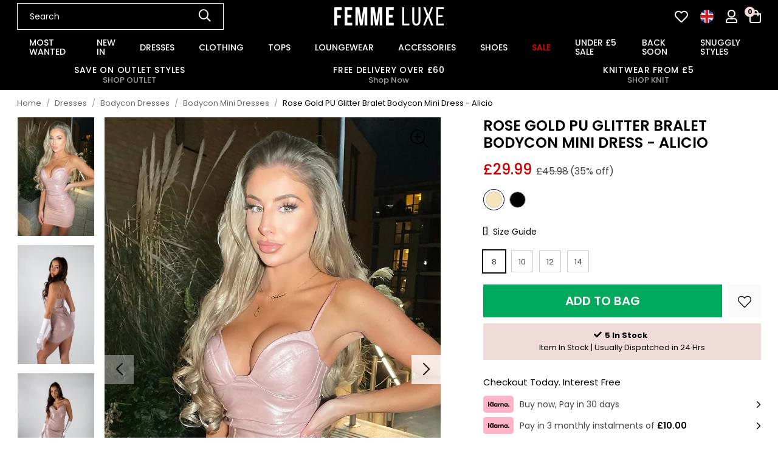

--- FILE ---
content_type: text/html; charset=utf-8
request_url: https://femmeluxe.co.uk/products/rose-gold-pu-glitter-bralet-bodycon-mini-dress-alicio
body_size: 46715
content:
<!doctype html>
<!--[if lt IE 7]><html class="no-js lt-ie9 lt-ie8 lt-ie7" lang="en"> <![endif]-->
<!--[if IE 7]><html class="no-js lt-ie9 lt-ie8" lang="en"> <![endif]-->
<!--[if IE 8]><html class="no-js lt-ie9" lang="en"> <![endif]-->
<!--[if IE 9 ]><html class="ie9 no-js"> <![endif]-->
<!--[if (gt IE 9)|!(IE)]><!--> <html class="no-js" lang="en-GB"> <!--<![endif]-->  
<head>

  <meta charset="utf-8" />
  <!--[if IE]><meta http-equiv='X-UA-Compatible' content='IE=edge,chrome=1' /><![endif]-->

  <title>
  
    Rose Gold PU Glitter Bralet Bodycon Mini Dress | Dresses | Femme Luxe UK
  
  </title>

  
    <meta name="description" content="Rose Gold PU Glitter Bralet Bodycon Mini Dress The Alicio Rose Gold PU Glitter Bralet Bodycon Mini Dress is a stunning addition to your wardrobe. Crafted with high-quality PU material and sparkling glitter, this dress exudes elegance and glamour. Its figure-hugging design accentuates your curves, while the bralet top adds a touch of playful sophistication. Make a bold statement and turn heads at any event with this must-have dress." />
  

  <link rel="canonical" href="https://femmeluxe.co.uk/products/rose-gold-pu-glitter-bralet-bodycon-mini-dress-alicio"><link rel="shortcut icon" href="//femmeluxe.co.uk/cdn/shop/files/favicon_180x180.jpg?v=1698845736" type="image/png" crossorigin="anonymous">

  <meta name="viewport" content="width=device-width, initial-scale=1" />

  
  
  
  
  <meta property="og:type" content="product" />
  <meta property="og:title" content="Rose Gold PU Glitter Bralet Bodycon Mini Dress - Alicio" />
  
  <meta property="og:image" content="http://femmeluxe.co.uk/cdn/shop/files/Pink-PU-Glitter-Bralet-Bodycon-Mini-Dress1_jpg_grande.webp?v=1716293104" />
  <meta property="og:image:secure_url" content="https://femmeluxe.co.uk/cdn/shop/files/Pink-PU-Glitter-Bralet-Bodycon-Mini-Dress1_jpg_grande.webp?v=1716293104" />
  
  <meta property="og:image" content="http://femmeluxe.co.uk/cdn/shop/files/pink-dress-21_jpg_grande.webp?v=1716293104" />
  <meta property="og:image:secure_url" content="https://femmeluxe.co.uk/cdn/shop/files/pink-dress-21_jpg_grande.webp?v=1716293104" />
  
  <meta property="og:image" content="http://femmeluxe.co.uk/cdn/shop/files/pink-dress-31_jpg_grande.webp?v=1716293104" />
  <meta property="og:image:secure_url" content="https://femmeluxe.co.uk/cdn/shop/files/pink-dress-31_jpg_grande.webp?v=1716293104" />
  
  <meta property="og:image" content="http://femmeluxe.co.uk/cdn/shop/files/Pink-PU-Glitter-Bralet-Bodycon-Mini-Dress_jpg_grande.webp?v=1716293104" />
  <meta property="og:image:secure_url" content="https://femmeluxe.co.uk/cdn/shop/files/Pink-PU-Glitter-Bralet-Bodycon-Mini-Dress_jpg_grande.webp?v=1716293104" />
  
  <meta property="og:image" content="http://femmeluxe.co.uk/cdn/shop/files/Justyouroutfit-107_jpg_grande.webp?v=1716293104" />
  <meta property="og:image:secure_url" content="https://femmeluxe.co.uk/cdn/shop/files/Justyouroutfit-107_jpg_grande.webp?v=1716293104" />
  
  <meta property="og:image" content="http://femmeluxe.co.uk/cdn/shop/files/Justyouroutfit-108_jpg_grande.webp?v=1716293104" />
  <meta property="og:image:secure_url" content="https://femmeluxe.co.uk/cdn/shop/files/Justyouroutfit-108_jpg_grande.webp?v=1716293104" />
  
  <meta property="og:image" content="http://femmeluxe.co.uk/cdn/shop/files/Justyouroutfit-109_jpg_grande.webp?v=1716293104" />
  <meta property="og:image:secure_url" content="https://femmeluxe.co.uk/cdn/shop/files/Justyouroutfit-109_jpg_grande.webp?v=1716293104" />
  
  <meta property="og:image" content="http://femmeluxe.co.uk/cdn/shop/files/Justyouroutfit-111_jpg_grande.webp?v=1716293104" />
  <meta property="og:image:secure_url" content="https://femmeluxe.co.uk/cdn/shop/files/Justyouroutfit-111_jpg_grande.webp?v=1716293104" />
  
  <meta property="og:image" content="http://femmeluxe.co.uk/cdn/shop/files/pink-dress_jpg_grande.webp?v=1716293104" />
  <meta property="og:image:secure_url" content="https://femmeluxe.co.uk/cdn/shop/files/pink-dress_jpg_grande.webp?v=1716293104" />
  
  <meta property="og:price:amount" content="29.99" />
  <meta property="og:price:currency" content="GBP" />



<meta property="og:description" content="Rose Gold PU Glitter Bralet Bodycon Mini Dress The Alicio Rose Gold PU Glitter Bralet Bodycon Mini Dress is a stunning addition to your wardrobe. Crafted with high-quality PU material and sparkling glitter, this dress exudes elegance and glamour. Its figure-hugging design accentuates your curves, while the bralet top adds a touch of playful sophistication. Make a bold statement and turn heads at any event with this must-have dress." />

<meta property="og:url" content="https://femmeluxe.co.uk/products/rose-gold-pu-glitter-bralet-bodycon-mini-dress-alicio" />
<meta property="og:site_name" content="Femme Luxe" />
  
 

  <meta name="twitter:card" content="product" />
  <meta name="twitter:title" content="Rose Gold PU Glitter Bralet Bodycon Mini Dress - Alicio" />
  <meta name="twitter:description" content="Rose Gold PU Glitter Bralet Bodycon Mini DressThe Alicio Rose Gold PU Glitter Bralet Bodycon Mini Dress is a stunning addition to your wardrobe. Crafted with high-quality PU material and sparkling glitter, this dress exudes elegance and glamour. Its figure-hugging design accentuates your curves, while the bralet top adds a touch of playful sophistication. Make a bold statement and turn" />
  <meta name="twitter:image" content="http://femmeluxe.co.uk/cdn/shop/files/Pink-PU-Glitter-Bralet-Bodycon-Mini-Dress1_jpg_large.webp?v=1716293104" />
  <meta name="twitter:label1" content="Price" />
  <meta name="twitter:data1" content="£29.99 GBP" />
  
  <meta name="twitter:label2" content="Brand" />
  <meta name="twitter:data2" content="Infiny" />
  


  <!-- Pre Fetch -->
  <link rel="dns-prefetch preconnect" href="https://cdn.shopify.com" crossorigin>
  <link rel="dns-prefetch preconnect" href="https://app.backinstock.org" crossorigin>
  <link rel="dns-prefetch preconnect" href="http://schema.org/Product" crossorigin>
  <link rel="dns-prefetch preconnect" href="https://cloudfront.net" crossorigin>
  <link rel="dns-prefetch preconnect" href="https://vars.hotjar.com" crossorigin>
  <link rel="dns-prefetch preconnect" href="https://www.google-analytics.com" crossorigin>
  <link rel="dns-prefetch preconnect" href="https://www.googletagmanager.com" crossorigin>
  <link rel="dns-prefetch preconnect" href="https://stats.g.doubleclick.net" crossorigin>
  
  <!-- Preload Fonts -->
  <link rel="preload" href="//femmeluxe.co.uk/cdn/shop/t/2/assets/poppins-v20-latin-regular.woff2" as="font" type="font/woff2" crossorigin="anonymous">
  <link rel="preload" href="//femmeluxe.co.uk/cdn/shop/t/2/assets/poppins-v20-latin-italic.woff2" as="font" type="font/woff2" crossorigin="anonymous">
  <link rel="preload" href="//femmeluxe.co.uk/cdn/shop/t/2/assets/poppins-v20-latin-500.woff2" as="font" type="font/woff2" crossorigin="anonymous">
  <link rel="preload" href="//femmeluxe.co.uk/cdn/shop/t/2/assets/poppins-v20-latin-500italic.woff2" as="font" type="font/woff2" crossorigin="anonymous">
  <link rel="preload" href="//femmeluxe.co.uk/cdn/shop/t/2/assets/poppins-v20-latin-600.woff2" as="font" type="font/woff2" crossorigin="anonymous">
  <link rel="preload" href="//femmeluxe.co.uk/cdn/shop/t/2/assets/poppins-v20-latin-600italic.woff2" as="font" type="font/woff2" crossorigin="anonymous">
  <link rel="preload" href="//femmeluxe.co.uk/cdn/shop/t/2/assets/poppins-v20-latin-700.woff2" as="font" type="font/woff2" crossorigin="anonymous">
  <link rel="preload" href="//femmeluxe.co.uk/cdn/shop/t/2/assets/poppins-v20-latin-700italic.woff2" as="font" type="font/woff2" crossorigin="anonymous">

  

  

<link rel="preload" as="image" href="//femmeluxe.co.uk/cdn/shop/files/Pink-PU-Glitter-Bralet-Bodycon-Mini-Dress1_jpg_600x.webp?v=1716293104">









  <script>
    var originalAttachEvent = window.attachEvent,
    originalAddEventListener = window.addEventListener;
    var eventListenerOverride = function(eventName,cb,p){
    if (eventName && (eventName==='onload'||eventName==='load') && cb && cb.name==='asyncLoad') {
      window.afterLoadWithEvents = window.afterLoadWithEvents || [];
      window.afterLoadWithEvents.push({
        f:cb,
        evt: 'mousemove',
        el: document
      });
      return;
    }
    if (window.attachEvent){
      originalAttachEvent(eventName,cb)
    } else {
      originalAddEventListener(eventName,cb,p)
      }
    };

    if (window.attachEvent) {
      window.attachEvent = eventListenerOverride;
    } else {
      window.addEventListener=eventListenerOverride;
    }

    const _insertBeforeElementBackup = Element.prototype.insertBefore
    Element.prototype.insertBefore= function(...args) {   
      if(args[0].outerHTML && args[0].outerHTML.indexOf("trekkie") !=-1) {
        var t=this;
        window.afterLoadWithEvents = window.afterLoadWithEvents || [];
        window.afterLoadWithEvents.push({
          f:function() {_insertBeforeElementBackup.apply(t,args)},
          evt: 'mousemove',
          el: document
        });
        return;
      }
      return _insertBeforeElementBackup.apply(this,args);  
    }
  </script>

<script>window.performance && window.performance.mark && window.performance.mark('shopify.content_for_header.start');</script><meta name="google-site-verification" content="NRvBIstz7-N-wDw2xO7b3-K0jRKWZ-Frw4N7KMKhe44">
<meta name="facebook-domain-verification" content="or6yf5szirisvy8f6qt25lessojbc3">
<meta id="shopify-digital-wallet" name="shopify-digital-wallet" content="/57807831105/digital_wallets/dialog">
<meta name="shopify-checkout-api-token" content="d9dc165f5ecacddfe6192fe8891ee6bf">
<meta id="in-context-paypal-metadata" data-shop-id="57807831105" data-venmo-supported="false" data-environment="production" data-locale="en_US" data-paypal-v4="true" data-currency="GBP">
<link rel="alternate" type="application/json+oembed" href="https://femmeluxe.co.uk/products/rose-gold-pu-glitter-bralet-bodycon-mini-dress-alicio.oembed">
<script async="async" src="/checkouts/internal/preloads.js?locale=en-GB"></script>
<link rel="preconnect" href="https://shop.app" crossorigin="anonymous">
<script async="async" src="https://shop.app/checkouts/internal/preloads.js?locale=en-GB&shop_id=57807831105" crossorigin="anonymous"></script>
<script id="apple-pay-shop-capabilities" type="application/json">{"shopId":57807831105,"countryCode":"GB","currencyCode":"GBP","merchantCapabilities":["supports3DS"],"merchantId":"gid:\/\/shopify\/Shop\/57807831105","merchantName":"Femme Luxe","requiredBillingContactFields":["postalAddress","email","phone"],"requiredShippingContactFields":["postalAddress","email","phone"],"shippingType":"shipping","supportedNetworks":["visa","maestro","masterCard","amex","discover","elo"],"total":{"type":"pending","label":"Femme Luxe","amount":"1.00"},"shopifyPaymentsEnabled":true,"supportsSubscriptions":true}</script>
<script id="shopify-features" type="application/json">{"accessToken":"d9dc165f5ecacddfe6192fe8891ee6bf","betas":["rich-media-storefront-analytics"],"domain":"femmeluxe.co.uk","predictiveSearch":true,"shopId":57807831105,"locale":"en"}</script>
<script>var Shopify = Shopify || {};
Shopify.shop = "pixusfemmeluxe.myshopify.com";
Shopify.locale = "en";
Shopify.currency = {"active":"GBP","rate":"1.0"};
Shopify.country = "GB";
Shopify.theme = {"name":"Femme Luxe","id":125318004801,"schema_name":null,"schema_version":null,"theme_store_id":null,"role":"main"};
Shopify.theme.handle = "null";
Shopify.theme.style = {"id":null,"handle":null};
Shopify.cdnHost = "femmeluxe.co.uk/cdn";
Shopify.routes = Shopify.routes || {};
Shopify.routes.root = "/";</script>
<script type="module">!function(o){(o.Shopify=o.Shopify||{}).modules=!0}(window);</script>
<script>!function(o){function n(){var o=[];function n(){o.push(Array.prototype.slice.apply(arguments))}return n.q=o,n}var t=o.Shopify=o.Shopify||{};t.loadFeatures=n(),t.autoloadFeatures=n()}(window);</script>
<script>
  window.ShopifyPay = window.ShopifyPay || {};
  window.ShopifyPay.apiHost = "shop.app\/pay";
  window.ShopifyPay.redirectState = null;
</script>
<script id="shop-js-analytics" type="application/json">{"pageType":"product"}</script>
<script defer="defer" async type="module" src="//femmeluxe.co.uk/cdn/shopifycloud/shop-js/modules/v2/client.init-shop-cart-sync_BApSsMSl.en.esm.js"></script>
<script defer="defer" async type="module" src="//femmeluxe.co.uk/cdn/shopifycloud/shop-js/modules/v2/chunk.common_CBoos6YZ.esm.js"></script>
<script type="module">
  await import("//femmeluxe.co.uk/cdn/shopifycloud/shop-js/modules/v2/client.init-shop-cart-sync_BApSsMSl.en.esm.js");
await import("//femmeluxe.co.uk/cdn/shopifycloud/shop-js/modules/v2/chunk.common_CBoos6YZ.esm.js");

  window.Shopify.SignInWithShop?.initShopCartSync?.({"fedCMEnabled":true,"windoidEnabled":true});

</script>
<script>
  window.Shopify = window.Shopify || {};
  if (!window.Shopify.featureAssets) window.Shopify.featureAssets = {};
  window.Shopify.featureAssets['shop-js'] = {"shop-cart-sync":["modules/v2/client.shop-cart-sync_DJczDl9f.en.esm.js","modules/v2/chunk.common_CBoos6YZ.esm.js"],"init-fed-cm":["modules/v2/client.init-fed-cm_BzwGC0Wi.en.esm.js","modules/v2/chunk.common_CBoos6YZ.esm.js"],"init-windoid":["modules/v2/client.init-windoid_BS26ThXS.en.esm.js","modules/v2/chunk.common_CBoos6YZ.esm.js"],"shop-cash-offers":["modules/v2/client.shop-cash-offers_DthCPNIO.en.esm.js","modules/v2/chunk.common_CBoos6YZ.esm.js","modules/v2/chunk.modal_Bu1hFZFC.esm.js"],"shop-button":["modules/v2/client.shop-button_D_JX508o.en.esm.js","modules/v2/chunk.common_CBoos6YZ.esm.js"],"init-shop-email-lookup-coordinator":["modules/v2/client.init-shop-email-lookup-coordinator_DFwWcvrS.en.esm.js","modules/v2/chunk.common_CBoos6YZ.esm.js"],"shop-toast-manager":["modules/v2/client.shop-toast-manager_tEhgP2F9.en.esm.js","modules/v2/chunk.common_CBoos6YZ.esm.js"],"shop-login-button":["modules/v2/client.shop-login-button_DwLgFT0K.en.esm.js","modules/v2/chunk.common_CBoos6YZ.esm.js","modules/v2/chunk.modal_Bu1hFZFC.esm.js"],"avatar":["modules/v2/client.avatar_BTnouDA3.en.esm.js"],"init-shop-cart-sync":["modules/v2/client.init-shop-cart-sync_BApSsMSl.en.esm.js","modules/v2/chunk.common_CBoos6YZ.esm.js"],"pay-button":["modules/v2/client.pay-button_BuNmcIr_.en.esm.js","modules/v2/chunk.common_CBoos6YZ.esm.js"],"init-shop-for-new-customer-accounts":["modules/v2/client.init-shop-for-new-customer-accounts_DrjXSI53.en.esm.js","modules/v2/client.shop-login-button_DwLgFT0K.en.esm.js","modules/v2/chunk.common_CBoos6YZ.esm.js","modules/v2/chunk.modal_Bu1hFZFC.esm.js"],"init-customer-accounts-sign-up":["modules/v2/client.init-customer-accounts-sign-up_TlVCiykN.en.esm.js","modules/v2/client.shop-login-button_DwLgFT0K.en.esm.js","modules/v2/chunk.common_CBoos6YZ.esm.js","modules/v2/chunk.modal_Bu1hFZFC.esm.js"],"shop-follow-button":["modules/v2/client.shop-follow-button_C5D3XtBb.en.esm.js","modules/v2/chunk.common_CBoos6YZ.esm.js","modules/v2/chunk.modal_Bu1hFZFC.esm.js"],"checkout-modal":["modules/v2/client.checkout-modal_8TC_1FUY.en.esm.js","modules/v2/chunk.common_CBoos6YZ.esm.js","modules/v2/chunk.modal_Bu1hFZFC.esm.js"],"init-customer-accounts":["modules/v2/client.init-customer-accounts_C0Oh2ljF.en.esm.js","modules/v2/client.shop-login-button_DwLgFT0K.en.esm.js","modules/v2/chunk.common_CBoos6YZ.esm.js","modules/v2/chunk.modal_Bu1hFZFC.esm.js"],"lead-capture":["modules/v2/client.lead-capture_Cq0gfm7I.en.esm.js","modules/v2/chunk.common_CBoos6YZ.esm.js","modules/v2/chunk.modal_Bu1hFZFC.esm.js"],"shop-login":["modules/v2/client.shop-login_BmtnoEUo.en.esm.js","modules/v2/chunk.common_CBoos6YZ.esm.js","modules/v2/chunk.modal_Bu1hFZFC.esm.js"],"payment-terms":["modules/v2/client.payment-terms_BHOWV7U_.en.esm.js","modules/v2/chunk.common_CBoos6YZ.esm.js","modules/v2/chunk.modal_Bu1hFZFC.esm.js"]};
</script>
<script>(function() {
  var isLoaded = false;
  function asyncLoad() {
    if (isLoaded) return;
    isLoaded = true;
    var urls = ["https:\/\/app.kiwisizing.com\/web\/js\/dist\/kiwiSizing\/plugin\/SizingPlugin.prod.js?v=330\u0026shop=pixusfemmeluxe.myshopify.com","https:\/\/assets.smartwishlist.webmarked.net\/static\/v6\/smartwishlist.js?shop=pixusfemmeluxe.myshopify.com","https:\/\/platform-api.sharethis.com\/js\/sharethis.js?shop=pixusfemmeluxe.myshopify.com#property=6555ec01006dec00135f46e2\u0026product=inline-share-buttons\u0026source=inline-share-buttons-shopify\u0026ver=1722972767","https:\/\/intg.snapchat.com\/shopify\/shopify-scevent-init.js?id=608357db-79df-47ff-8681-774b6a40ad8d\u0026shop=pixusfemmeluxe.myshopify.com","https:\/\/omnisnippet1.com\/platforms\/shopify.js?source=scriptTag\u0026v=2025-05-14T15\u0026shop=pixusfemmeluxe.myshopify.com","\/\/backinstock.useamp.com\/widget\/84929_1767160175.js?category=bis\u0026v=6\u0026shop=pixusfemmeluxe.myshopify.com","https:\/\/dr4qe3ddw9y32.cloudfront.net\/awin-shopify-integration-code.js?aid=731142\u0026v=shopifyApp_5.2.5\u0026ts=1768502197835\u0026shop=pixusfemmeluxe.myshopify.com"];
    for (var i = 0; i < urls.length; i++) {
      var s = document.createElement('script');
      s.type = 'text/javascript';
      s.async = true;
      s.src = urls[i];
      var x = document.getElementsByTagName('script')[0];
      x.parentNode.insertBefore(s, x);
    }
  };
  if(window.attachEvent) {
    window.attachEvent('onload', asyncLoad);
  } else {
    window.addEventListener('load', asyncLoad, false);
  }
})();</script>
<script id="__st">var __st={"a":57807831105,"offset":0,"reqid":"6b9bb0f9-af36-433e-8284-47b62c67a2fb-1768887097","pageurl":"femmeluxe.co.uk\/products\/rose-gold-pu-glitter-bralet-bodycon-mini-dress-alicio","u":"69cb955313cb","p":"product","rtyp":"product","rid":7026597134401};</script>
<script>window.ShopifyPaypalV4VisibilityTracking = true;</script>
<script id="captcha-bootstrap">!function(){'use strict';const t='contact',e='account',n='new_comment',o=[[t,t],['blogs',n],['comments',n],[t,'customer']],c=[[e,'customer_login'],[e,'guest_login'],[e,'recover_customer_password'],[e,'create_customer']],r=t=>t.map((([t,e])=>`form[action*='/${t}']:not([data-nocaptcha='true']) input[name='form_type'][value='${e}']`)).join(','),a=t=>()=>t?[...document.querySelectorAll(t)].map((t=>t.form)):[];function s(){const t=[...o],e=r(t);return a(e)}const i='password',u='form_key',d=['recaptcha-v3-token','g-recaptcha-response','h-captcha-response',i],f=()=>{try{return window.sessionStorage}catch{return}},m='__shopify_v',_=t=>t.elements[u];function p(t,e,n=!1){try{const o=window.sessionStorage,c=JSON.parse(o.getItem(e)),{data:r}=function(t){const{data:e,action:n}=t;return t[m]||n?{data:e,action:n}:{data:t,action:n}}(c);for(const[e,n]of Object.entries(r))t.elements[e]&&(t.elements[e].value=n);n&&o.removeItem(e)}catch(o){console.error('form repopulation failed',{error:o})}}const l='form_type',E='cptcha';function T(t){t.dataset[E]=!0}const w=window,h=w.document,L='Shopify',v='ce_forms',y='captcha';let A=!1;((t,e)=>{const n=(g='f06e6c50-85a8-45c8-87d0-21a2b65856fe',I='https://cdn.shopify.com/shopifycloud/storefront-forms-hcaptcha/ce_storefront_forms_captcha_hcaptcha.v1.5.2.iife.js',D={infoText:'Protected by hCaptcha',privacyText:'Privacy',termsText:'Terms'},(t,e,n)=>{const o=w[L][v],c=o.bindForm;if(c)return c(t,g,e,D).then(n);var r;o.q.push([[t,g,e,D],n]),r=I,A||(h.body.append(Object.assign(h.createElement('script'),{id:'captcha-provider',async:!0,src:r})),A=!0)});var g,I,D;w[L]=w[L]||{},w[L][v]=w[L][v]||{},w[L][v].q=[],w[L][y]=w[L][y]||{},w[L][y].protect=function(t,e){n(t,void 0,e),T(t)},Object.freeze(w[L][y]),function(t,e,n,w,h,L){const[v,y,A,g]=function(t,e,n){const i=e?o:[],u=t?c:[],d=[...i,...u],f=r(d),m=r(i),_=r(d.filter((([t,e])=>n.includes(e))));return[a(f),a(m),a(_),s()]}(w,h,L),I=t=>{const e=t.target;return e instanceof HTMLFormElement?e:e&&e.form},D=t=>v().includes(t);t.addEventListener('submit',(t=>{const e=I(t);if(!e)return;const n=D(e)&&!e.dataset.hcaptchaBound&&!e.dataset.recaptchaBound,o=_(e),c=g().includes(e)&&(!o||!o.value);(n||c)&&t.preventDefault(),c&&!n&&(function(t){try{if(!f())return;!function(t){const e=f();if(!e)return;const n=_(t);if(!n)return;const o=n.value;o&&e.removeItem(o)}(t);const e=Array.from(Array(32),(()=>Math.random().toString(36)[2])).join('');!function(t,e){_(t)||t.append(Object.assign(document.createElement('input'),{type:'hidden',name:u})),t.elements[u].value=e}(t,e),function(t,e){const n=f();if(!n)return;const o=[...t.querySelectorAll(`input[type='${i}']`)].map((({name:t})=>t)),c=[...d,...o],r={};for(const[a,s]of new FormData(t).entries())c.includes(a)||(r[a]=s);n.setItem(e,JSON.stringify({[m]:1,action:t.action,data:r}))}(t,e)}catch(e){console.error('failed to persist form',e)}}(e),e.submit())}));const S=(t,e)=>{t&&!t.dataset[E]&&(n(t,e.some((e=>e===t))),T(t))};for(const o of['focusin','change'])t.addEventListener(o,(t=>{const e=I(t);D(e)&&S(e,y())}));const B=e.get('form_key'),M=e.get(l),P=B&&M;t.addEventListener('DOMContentLoaded',(()=>{const t=y();if(P)for(const e of t)e.elements[l].value===M&&p(e,B);[...new Set([...A(),...v().filter((t=>'true'===t.dataset.shopifyCaptcha))])].forEach((e=>S(e,t)))}))}(h,new URLSearchParams(w.location.search),n,t,e,['guest_login'])})(!0,!0)}();</script>
<script integrity="sha256-4kQ18oKyAcykRKYeNunJcIwy7WH5gtpwJnB7kiuLZ1E=" data-source-attribution="shopify.loadfeatures" defer="defer" src="//femmeluxe.co.uk/cdn/shopifycloud/storefront/assets/storefront/load_feature-a0a9edcb.js" crossorigin="anonymous"></script>
<script crossorigin="anonymous" defer="defer" src="//femmeluxe.co.uk/cdn/shopifycloud/storefront/assets/shopify_pay/storefront-65b4c6d7.js?v=20250812"></script>
<script data-source-attribution="shopify.dynamic_checkout.dynamic.init">var Shopify=Shopify||{};Shopify.PaymentButton=Shopify.PaymentButton||{isStorefrontPortableWallets:!0,init:function(){window.Shopify.PaymentButton.init=function(){};var t=document.createElement("script");t.src="https://femmeluxe.co.uk/cdn/shopifycloud/portable-wallets/latest/portable-wallets.en.js",t.type="module",document.head.appendChild(t)}};
</script>
<script data-source-attribution="shopify.dynamic_checkout.buyer_consent">
  function portableWalletsHideBuyerConsent(e){var t=document.getElementById("shopify-buyer-consent"),n=document.getElementById("shopify-subscription-policy-button");t&&n&&(t.classList.add("hidden"),t.setAttribute("aria-hidden","true"),n.removeEventListener("click",e))}function portableWalletsShowBuyerConsent(e){var t=document.getElementById("shopify-buyer-consent"),n=document.getElementById("shopify-subscription-policy-button");t&&n&&(t.classList.remove("hidden"),t.removeAttribute("aria-hidden"),n.addEventListener("click",e))}window.Shopify?.PaymentButton&&(window.Shopify.PaymentButton.hideBuyerConsent=portableWalletsHideBuyerConsent,window.Shopify.PaymentButton.showBuyerConsent=portableWalletsShowBuyerConsent);
</script>
<script data-source-attribution="shopify.dynamic_checkout.cart.bootstrap">document.addEventListener("DOMContentLoaded",(function(){function t(){return document.querySelector("shopify-accelerated-checkout-cart, shopify-accelerated-checkout")}if(t())Shopify.PaymentButton.init();else{new MutationObserver((function(e,n){t()&&(Shopify.PaymentButton.init(),n.disconnect())})).observe(document.body,{childList:!0,subtree:!0})}}));
</script>
<script id='scb4127' type='text/javascript' async='' src='https://femmeluxe.co.uk/cdn/shopifycloud/privacy-banner/storefront-banner.js'></script><link id="shopify-accelerated-checkout-styles" rel="stylesheet" media="screen" href="https://femmeluxe.co.uk/cdn/shopifycloud/portable-wallets/latest/accelerated-checkout-backwards-compat.css" crossorigin="anonymous">
<style id="shopify-accelerated-checkout-cart">
        #shopify-buyer-consent {
  margin-top: 1em;
  display: inline-block;
  width: 100%;
}

#shopify-buyer-consent.hidden {
  display: none;
}

#shopify-subscription-policy-button {
  background: none;
  border: none;
  padding: 0;
  text-decoration: underline;
  font-size: inherit;
  cursor: pointer;
}

#shopify-subscription-policy-button::before {
  box-shadow: none;
}

      </style>

<script>window.performance && window.performance.mark && window.performance.mark('shopify.content_for_header.end');</script>
<!-- Google tag (gtag.js) -->
<script async src="https://www.googletagmanager.com/gtag/js?id=AW-834732372"></script>
<script>
  window.dataLayer = window.dataLayer || [];
  function gtag(){dataLayer.push(arguments);}
  gtag('js', new Date());

  gtag('config', 'AW-834732372');
</script>
  
    <link rel="preload stylesheet" href="//femmeluxe.co.uk/cdn/shop/t/2/assets/product-essential.css?v=117374710982404482041729177248" as="style">
  

  <!--[if lt IE 9]>
  <script src="//html5shiv.googlecode.com/svn/trunk/html5.js" type="text/javascript"></script>
  <![endif]-->

  

  

  <!--begin-boost-pfs-filter-css-->
    <link rel="preload stylesheet" href="//femmeluxe.co.uk/cdn/shop/t/2/assets/boost-pfs-instant-search.css?v=49615345288930719331698663221" as="style"><link href="//femmeluxe.co.uk/cdn/shop/t/2/assets/boost-pfs-custom.css?v=128394668788249467391698663221" rel="stylesheet" type="text/css" media="all" />
<style data-id="boost-pfs-style" type="text/css">
    .boost-pfs-filter-option-title-text {}

   .boost-pfs-filter-tree-v .boost-pfs-filter-option-title-text:before {}
    .boost-pfs-filter-tree-v .boost-pfs-filter-option.boost-pfs-filter-option-collapsed .boost-pfs-filter-option-title-text:before {}
    .boost-pfs-filter-tree-h .boost-pfs-filter-option-title-heading:before {}

    .boost-pfs-filter-refine-by .boost-pfs-filter-option-title h3 {}

    .boost-pfs-filter-option-content .boost-pfs-filter-option-item-list .boost-pfs-filter-option-item button,
    .boost-pfs-filter-option-content .boost-pfs-filter-option-item-list .boost-pfs-filter-option-item .boost-pfs-filter-button,
    .boost-pfs-filter-option-range-amount input,
    .boost-pfs-filter-tree-v .boost-pfs-filter-refine-by .boost-pfs-filter-refine-by-items .refine-by-item,
    .boost-pfs-filter-refine-by-wrapper-v .boost-pfs-filter-refine-by .boost-pfs-filter-refine-by-items .refine-by-item,
    .boost-pfs-filter-refine-by .boost-pfs-filter-option-title,
    .boost-pfs-filter-refine-by .boost-pfs-filter-refine-by-items .refine-by-item>a,
    .boost-pfs-filter-refine-by>span,
    .boost-pfs-filter-clear,
    .boost-pfs-filter-clear-all{}
    .boost-pfs-filter-tree-h .boost-pfs-filter-pc .boost-pfs-filter-refine-by-items .refine-by-item .boost-pfs-filter-clear .refine-by-type, 
    .boost-pfs-filter-refine-by-wrapper-h .boost-pfs-filter-pc .boost-pfs-filter-refine-by-items .refine-by-item .boost-pfs-filter-clear .refine-by-type {}

    .boost-pfs-filter-option-multi-level-collections .boost-pfs-filter-option-multi-level-list .boost-pfs-filter-option-item .boost-pfs-filter-button-arrow .boost-pfs-arrow:before,
    .boost-pfs-filter-option-multi-level-tag .boost-pfs-filter-option-multi-level-list .boost-pfs-filter-option-item .boost-pfs-filter-button-arrow .boost-pfs-arrow:before {}

    .boost-pfs-filter-refine-by-wrapper-v .boost-pfs-filter-refine-by .boost-pfs-filter-refine-by-items .refine-by-item .boost-pfs-filter-clear:after, 
    .boost-pfs-filter-refine-by-wrapper-v .boost-pfs-filter-refine-by .boost-pfs-filter-refine-by-items .refine-by-item .boost-pfs-filter-clear:before, 
    .boost-pfs-filter-tree-v .boost-pfs-filter-refine-by .boost-pfs-filter-refine-by-items .refine-by-item .boost-pfs-filter-clear:after, 
    .boost-pfs-filter-tree-v .boost-pfs-filter-refine-by .boost-pfs-filter-refine-by-items .refine-by-item .boost-pfs-filter-clear:before,
    .boost-pfs-filter-refine-by-wrapper-h .boost-pfs-filter-pc .boost-pfs-filter-refine-by-items .refine-by-item .boost-pfs-filter-clear:after, 
    .boost-pfs-filter-refine-by-wrapper-h .boost-pfs-filter-pc .boost-pfs-filter-refine-by-items .refine-by-item .boost-pfs-filter-clear:before, 
    .boost-pfs-filter-tree-h .boost-pfs-filter-pc .boost-pfs-filter-refine-by-items .refine-by-item .boost-pfs-filter-clear:after, 
    .boost-pfs-filter-tree-h .boost-pfs-filter-pc .boost-pfs-filter-refine-by-items .refine-by-item .boost-pfs-filter-clear:before {}
    .boost-pfs-filter-option-range-slider .noUi-value-horizontal {}

    .boost-pfs-filter-tree-mobile-button button,
    .boost-pfs-filter-top-sorting-mobile button {}
    .boost-pfs-filter-top-sorting-mobile button>span:after {}
  </style>
  <!--end-boost-pfs-filter-css-->
  
  
  <script>
window.KiwiSizing = window.KiwiSizing === undefined ? {} : window.KiwiSizing;
KiwiSizing.shop = "pixusfemmeluxe.myshopify.com";


KiwiSizing.data = {
  collections: "277996339265,273482186817,280451711041,280284397633,276629946433,276630503489,680617148802,665408799106,680615870850,680617640322,273278828609,273238360129,273343053889,276621197377,273378934849,276676411457,275767787585,273317855297,273317658689,276629815361,677003854210,677006377346,668185657730,647676461442,276627783745,273364353089,273341775937,273245995073,273545723969,273240358977,273317953601,273299767361,666632749442,273241374785",
  tags: "Active Status,christdress,Christglitter,christmas glitter,Colour|Yellow,FAIRE,Product Group Code|DressAlicio,Swatch Colour|#000000,Swatch Colour|#f5e4b8,Swatch Name|Rose gold,Valentines",
  product: "7026597134401",
  vendor: "Infiny",
  type: "clothing",
  title: "Rose Gold PU Glitter Bralet Bodycon Mini Dress - Alicio",
  images: ["\/\/femmeluxe.co.uk\/cdn\/shop\/files\/Pink-PU-Glitter-Bralet-Bodycon-Mini-Dress1_jpg.webp?v=1716293104","\/\/femmeluxe.co.uk\/cdn\/shop\/files\/pink-dress-21_jpg.webp?v=1716293104","\/\/femmeluxe.co.uk\/cdn\/shop\/files\/pink-dress-31_jpg.webp?v=1716293104","\/\/femmeluxe.co.uk\/cdn\/shop\/files\/Pink-PU-Glitter-Bralet-Bodycon-Mini-Dress_jpg.webp?v=1716293104","\/\/femmeluxe.co.uk\/cdn\/shop\/files\/Justyouroutfit-107_jpg.webp?v=1716293104","\/\/femmeluxe.co.uk\/cdn\/shop\/files\/Justyouroutfit-108_jpg.webp?v=1716293104","\/\/femmeluxe.co.uk\/cdn\/shop\/files\/Justyouroutfit-109_jpg.webp?v=1716293104","\/\/femmeluxe.co.uk\/cdn\/shop\/files\/Justyouroutfit-111_jpg.webp?v=1716293104","\/\/femmeluxe.co.uk\/cdn\/shop\/files\/pink-dress_jpg.webp?v=1716293104"],
};

</script>
  

<!-- BEGIN app block: shopify://apps/yotpo-product-reviews/blocks/settings/eb7dfd7d-db44-4334-bc49-c893b51b36cf -->


  <script type="text/javascript" src="https://cdn-widgetsrepository.yotpo.com/v1/loader/rlqXVZdVFNyq2Q3nPrSEwdxqoc6eVTX8UL7MCjfx?languageCode=en" async></script>



  
<!-- END app block --><!-- BEGIN app block: shopify://apps/judge-me-reviews/blocks/judgeme_core/61ccd3b1-a9f2-4160-9fe9-4fec8413e5d8 --><!-- Start of Judge.me Core -->






<link rel="dns-prefetch" href="https://cdnwidget.judge.me">
<link rel="dns-prefetch" href="https://cdn.judge.me">
<link rel="dns-prefetch" href="https://cdn1.judge.me">
<link rel="dns-prefetch" href="https://api.judge.me">

<script data-cfasync='false' class='jdgm-settings-script'>window.jdgmSettings={"pagination":5,"disable_web_reviews":false,"badge_no_review_text":"No reviews","badge_n_reviews_text":"{{ n }} review/reviews","hide_badge_preview_if_no_reviews":true,"badge_hide_text":false,"enforce_center_preview_badge":false,"widget_title":"Customer Reviews","widget_open_form_text":"Write a review","widget_close_form_text":"Cancel review","widget_refresh_page_text":"Refresh page","widget_summary_text":"Based on {{ number_of_reviews }} review/reviews","widget_no_review_text":"Be the first to write a review","widget_name_field_text":"Display name","widget_verified_name_field_text":"Verified Name (public)","widget_name_placeholder_text":"Display name","widget_required_field_error_text":"This field is required.","widget_email_field_text":"Email address","widget_verified_email_field_text":"Verified Email (private, can not be edited)","widget_email_placeholder_text":"Your email address","widget_email_field_error_text":"Please enter a valid email address.","widget_rating_field_text":"Rating","widget_review_title_field_text":"Review Title","widget_review_title_placeholder_text":"Give your review a title","widget_review_body_field_text":"Review content","widget_review_body_placeholder_text":"Start writing here...","widget_pictures_field_text":"Picture/Video (optional)","widget_submit_review_text":"Submit Review","widget_submit_verified_review_text":"Submit Verified Review","widget_submit_success_msg_with_auto_publish":"Thank you! Please refresh the page in a few moments to see your review. You can remove or edit your review by logging into \u003ca href='https://judge.me/login' target='_blank' rel='nofollow noopener'\u003eJudge.me\u003c/a\u003e","widget_submit_success_msg_no_auto_publish":"Thank you! Your review will be published as soon as it is approved by the shop admin. You can remove or edit your review by logging into \u003ca href='https://judge.me/login' target='_blank' rel='nofollow noopener'\u003eJudge.me\u003c/a\u003e","widget_show_default_reviews_out_of_total_text":"Showing {{ n_reviews_shown }} out of {{ n_reviews }} reviews.","widget_show_all_link_text":"Show all","widget_show_less_link_text":"Show less","widget_author_said_text":"{{ reviewer_name }} said:","widget_days_text":"{{ n }} days ago","widget_weeks_text":"{{ n }} week/weeks ago","widget_months_text":"{{ n }} month/months ago","widget_years_text":"{{ n }} year/years ago","widget_yesterday_text":"Yesterday","widget_today_text":"Today","widget_replied_text":"\u003e\u003e {{ shop_name }} replied:","widget_read_more_text":"Read more","widget_reviewer_name_as_initial":"","widget_rating_filter_color":"#fbcd0a","widget_rating_filter_see_all_text":"See all reviews","widget_sorting_most_recent_text":"Most Recent","widget_sorting_highest_rating_text":"Highest Rating","widget_sorting_lowest_rating_text":"Lowest Rating","widget_sorting_with_pictures_text":"Only Pictures","widget_sorting_most_helpful_text":"Most Helpful","widget_open_question_form_text":"Ask a question","widget_reviews_subtab_text":"Reviews","widget_questions_subtab_text":"Questions","widget_question_label_text":"Question","widget_answer_label_text":"Answer","widget_question_placeholder_text":"Write your question here","widget_submit_question_text":"Submit Question","widget_question_submit_success_text":"Thank you for your question! We will notify you once it gets answered.","verified_badge_text":"Verified","verified_badge_bg_color":"","verified_badge_text_color":"","verified_badge_placement":"left-of-reviewer-name","widget_review_max_height":"","widget_hide_border":false,"widget_social_share":false,"widget_thumb":false,"widget_review_location_show":false,"widget_location_format":"","all_reviews_include_out_of_store_products":true,"all_reviews_out_of_store_text":"(out of store)","all_reviews_pagination":100,"all_reviews_product_name_prefix_text":"about","enable_review_pictures":true,"enable_question_anwser":false,"widget_theme":"default","review_date_format":"dd/mm/yyyy","default_sort_method":"most-recent","widget_product_reviews_subtab_text":"Product Reviews","widget_shop_reviews_subtab_text":"Shop Reviews","widget_other_products_reviews_text":"Reviews for other products","widget_store_reviews_subtab_text":"Store reviews","widget_no_store_reviews_text":"This store hasn't received any reviews yet","widget_web_restriction_product_reviews_text":"This product hasn't received any reviews yet","widget_no_items_text":"No items found","widget_show_more_text":"Show more","widget_write_a_store_review_text":"Write a Store Review","widget_other_languages_heading":"Reviews in Other Languages","widget_translate_review_text":"Translate review to {{ language }}","widget_translating_review_text":"Translating...","widget_show_original_translation_text":"Show original ({{ language }})","widget_translate_review_failed_text":"Review couldn't be translated.","widget_translate_review_retry_text":"Retry","widget_translate_review_try_again_later_text":"Try again later","show_product_url_for_grouped_product":false,"widget_sorting_pictures_first_text":"Pictures First","show_pictures_on_all_rev_page_mobile":false,"show_pictures_on_all_rev_page_desktop":false,"floating_tab_hide_mobile_install_preference":false,"floating_tab_button_name":"★ Reviews","floating_tab_title":"Let customers speak for us","floating_tab_button_color":"","floating_tab_button_background_color":"","floating_tab_url":"","floating_tab_url_enabled":false,"floating_tab_tab_style":"text","all_reviews_text_badge_text":"Customers rate us {{ shop.metafields.judgeme.all_reviews_rating | round: 1 }}/5 based on {{ shop.metafields.judgeme.all_reviews_count }} reviews.","all_reviews_text_badge_text_branded_style":"{{ shop.metafields.judgeme.all_reviews_rating | round: 1 }} out of 5 stars based on {{ shop.metafields.judgeme.all_reviews_count }} reviews","is_all_reviews_text_badge_a_link":false,"show_stars_for_all_reviews_text_badge":false,"all_reviews_text_badge_url":"","all_reviews_text_style":"branded","all_reviews_text_color_style":"judgeme_brand_color","all_reviews_text_color":"#108474","all_reviews_text_show_jm_brand":true,"featured_carousel_show_header":true,"featured_carousel_title":"Let customers speak for us","testimonials_carousel_title":"Customers are saying","videos_carousel_title":"Real customer stories","cards_carousel_title":"Customers are saying","featured_carousel_count_text":"from {{ n }} reviews","featured_carousel_add_link_to_all_reviews_page":false,"featured_carousel_url":"","featured_carousel_show_images":true,"featured_carousel_autoslide_interval":5,"featured_carousel_arrows_on_the_sides":false,"featured_carousel_height":250,"featured_carousel_width":80,"featured_carousel_image_size":0,"featured_carousel_image_height":250,"featured_carousel_arrow_color":"#eeeeee","verified_count_badge_style":"branded","verified_count_badge_orientation":"horizontal","verified_count_badge_color_style":"judgeme_brand_color","verified_count_badge_color":"#108474","is_verified_count_badge_a_link":false,"verified_count_badge_url":"","verified_count_badge_show_jm_brand":true,"widget_rating_preset_default":5,"widget_first_sub_tab":"product-reviews","widget_show_histogram":true,"widget_histogram_use_custom_color":false,"widget_pagination_use_custom_color":false,"widget_star_use_custom_color":false,"widget_verified_badge_use_custom_color":false,"widget_write_review_use_custom_color":false,"picture_reminder_submit_button":"Upload Pictures","enable_review_videos":false,"mute_video_by_default":false,"widget_sorting_videos_first_text":"Videos First","widget_review_pending_text":"Pending","featured_carousel_items_for_large_screen":3,"social_share_options_order":"Facebook,Twitter","remove_microdata_snippet":false,"disable_json_ld":false,"enable_json_ld_products":false,"preview_badge_show_question_text":false,"preview_badge_no_question_text":"No questions","preview_badge_n_question_text":"{{ number_of_questions }} question/questions","qa_badge_show_icon":false,"qa_badge_position":"same-row","remove_judgeme_branding":false,"widget_add_search_bar":false,"widget_search_bar_placeholder":"Search","widget_sorting_verified_only_text":"Verified only","featured_carousel_theme":"default","featured_carousel_show_rating":true,"featured_carousel_show_title":true,"featured_carousel_show_body":true,"featured_carousel_show_date":false,"featured_carousel_show_reviewer":true,"featured_carousel_show_product":false,"featured_carousel_header_background_color":"#108474","featured_carousel_header_text_color":"#ffffff","featured_carousel_name_product_separator":"reviewed","featured_carousel_full_star_background":"#108474","featured_carousel_empty_star_background":"#dadada","featured_carousel_vertical_theme_background":"#f9fafb","featured_carousel_verified_badge_enable":true,"featured_carousel_verified_badge_color":"#108474","featured_carousel_border_style":"round","featured_carousel_review_line_length_limit":3,"featured_carousel_more_reviews_button_text":"Read more reviews","featured_carousel_view_product_button_text":"View product","all_reviews_page_load_reviews_on":"scroll","all_reviews_page_load_more_text":"Load More Reviews","disable_fb_tab_reviews":false,"enable_ajax_cdn_cache":false,"widget_advanced_speed_features":5,"widget_public_name_text":"displayed publicly like","default_reviewer_name":"John Smith","default_reviewer_name_has_non_latin":true,"widget_reviewer_anonymous":"Anonymous","medals_widget_title":"Judge.me Review Medals","medals_widget_background_color":"#f9fafb","medals_widget_position":"footer_all_pages","medals_widget_border_color":"#f9fafb","medals_widget_verified_text_position":"left","medals_widget_use_monochromatic_version":false,"medals_widget_elements_color":"#108474","show_reviewer_avatar":true,"widget_invalid_yt_video_url_error_text":"Not a YouTube video URL","widget_max_length_field_error_text":"Please enter no more than {0} characters.","widget_show_country_flag":false,"widget_show_collected_via_shop_app":true,"widget_verified_by_shop_badge_style":"light","widget_verified_by_shop_text":"Verified by Shop","widget_show_photo_gallery":false,"widget_load_with_code_splitting":true,"widget_ugc_install_preference":false,"widget_ugc_title":"Made by us, Shared by you","widget_ugc_subtitle":"Tag us to see your picture featured in our page","widget_ugc_arrows_color":"#ffffff","widget_ugc_primary_button_text":"Buy Now","widget_ugc_primary_button_background_color":"#108474","widget_ugc_primary_button_text_color":"#ffffff","widget_ugc_primary_button_border_width":"0","widget_ugc_primary_button_border_style":"none","widget_ugc_primary_button_border_color":"#108474","widget_ugc_primary_button_border_radius":"25","widget_ugc_secondary_button_text":"Load More","widget_ugc_secondary_button_background_color":"#ffffff","widget_ugc_secondary_button_text_color":"#108474","widget_ugc_secondary_button_border_width":"2","widget_ugc_secondary_button_border_style":"solid","widget_ugc_secondary_button_border_color":"#108474","widget_ugc_secondary_button_border_radius":"25","widget_ugc_reviews_button_text":"View Reviews","widget_ugc_reviews_button_background_color":"#ffffff","widget_ugc_reviews_button_text_color":"#108474","widget_ugc_reviews_button_border_width":"2","widget_ugc_reviews_button_border_style":"solid","widget_ugc_reviews_button_border_color":"#108474","widget_ugc_reviews_button_border_radius":"25","widget_ugc_reviews_button_link_to":"judgeme-reviews-page","widget_ugc_show_post_date":true,"widget_ugc_max_width":"800","widget_rating_metafield_value_type":true,"widget_primary_color":"#000000","widget_enable_secondary_color":false,"widget_secondary_color":"#edf5f5","widget_summary_average_rating_text":"{{ average_rating }} out of 5","widget_media_grid_title":"Customer photos \u0026 videos","widget_media_grid_see_more_text":"See more","widget_round_style":false,"widget_show_product_medals":true,"widget_verified_by_judgeme_text":"Verified by Judge.me","widget_show_store_medals":true,"widget_verified_by_judgeme_text_in_store_medals":"Verified by Judge.me","widget_media_field_exceed_quantity_message":"Sorry, we can only accept {{ max_media }} for one review.","widget_media_field_exceed_limit_message":"{{ file_name }} is too large, please select a {{ media_type }} less than {{ size_limit }}MB.","widget_review_submitted_text":"Review Submitted!","widget_question_submitted_text":"Question Submitted!","widget_close_form_text_question":"Cancel","widget_write_your_answer_here_text":"Write your answer here","widget_enabled_branded_link":true,"widget_show_collected_by_judgeme":true,"widget_reviewer_name_color":"","widget_write_review_text_color":"","widget_write_review_bg_color":"","widget_collected_by_judgeme_text":"collected by Judge.me","widget_pagination_type":"standard","widget_load_more_text":"Load More","widget_load_more_color":"#108474","widget_full_review_text":"Full Review","widget_read_more_reviews_text":"Read More Reviews","widget_read_questions_text":"Read Questions","widget_questions_and_answers_text":"Questions \u0026 Answers","widget_verified_by_text":"Verified by","widget_verified_text":"Verified","widget_number_of_reviews_text":"{{ number_of_reviews }} reviews","widget_back_button_text":"Back","widget_next_button_text":"Next","widget_custom_forms_filter_button":"Filters","custom_forms_style":"horizontal","widget_show_review_information":false,"how_reviews_are_collected":"How reviews are collected?","widget_show_review_keywords":false,"widget_gdpr_statement":"How we use your data: We'll only contact you about the review you left, and only if necessary. By submitting your review, you agree to Judge.me's \u003ca href='https://judge.me/terms' target='_blank' rel='nofollow noopener'\u003eterms\u003c/a\u003e, \u003ca href='https://judge.me/privacy' target='_blank' rel='nofollow noopener'\u003eprivacy\u003c/a\u003e and \u003ca href='https://judge.me/content-policy' target='_blank' rel='nofollow noopener'\u003econtent\u003c/a\u003e policies.","widget_multilingual_sorting_enabled":false,"widget_translate_review_content_enabled":false,"widget_translate_review_content_method":"manual","popup_widget_review_selection":"automatically_with_pictures","popup_widget_round_border_style":true,"popup_widget_show_title":true,"popup_widget_show_body":true,"popup_widget_show_reviewer":false,"popup_widget_show_product":true,"popup_widget_show_pictures":true,"popup_widget_use_review_picture":true,"popup_widget_show_on_home_page":true,"popup_widget_show_on_product_page":true,"popup_widget_show_on_collection_page":true,"popup_widget_show_on_cart_page":true,"popup_widget_position":"bottom_left","popup_widget_first_review_delay":5,"popup_widget_duration":5,"popup_widget_interval":5,"popup_widget_review_count":5,"popup_widget_hide_on_mobile":true,"review_snippet_widget_round_border_style":true,"review_snippet_widget_card_color":"#FFFFFF","review_snippet_widget_slider_arrows_background_color":"#FFFFFF","review_snippet_widget_slider_arrows_color":"#000000","review_snippet_widget_star_color":"#108474","show_product_variant":false,"all_reviews_product_variant_label_text":"Variant: ","widget_show_verified_branding":true,"widget_ai_summary_title":"Customers say","widget_ai_summary_disclaimer":"AI-powered review summary based on recent customer reviews","widget_show_ai_summary":false,"widget_show_ai_summary_bg":false,"widget_show_review_title_input":true,"redirect_reviewers_invited_via_email":"external_form","request_store_review_after_product_review":false,"request_review_other_products_in_order":false,"review_form_color_scheme":"default","review_form_corner_style":"square","review_form_star_color":{},"review_form_text_color":"#333333","review_form_background_color":"#ffffff","review_form_field_background_color":"#fafafa","review_form_button_color":{},"review_form_button_text_color":"#ffffff","review_form_modal_overlay_color":"#000000","review_content_screen_title_text":"How would you rate this product?","review_content_introduction_text":"We would love it if you would share a bit about your experience.","store_review_form_title_text":"How would you rate this store?","store_review_form_introduction_text":"We would love it if you would share a bit about your experience.","show_review_guidance_text":true,"one_star_review_guidance_text":"Poor","five_star_review_guidance_text":"Great","customer_information_screen_title_text":"About you","customer_information_introduction_text":"Please tell us more about you.","custom_questions_screen_title_text":"Your experience in more detail","custom_questions_introduction_text":"Here are a few questions to help us understand more about your experience.","review_submitted_screen_title_text":"Thanks for your review!","review_submitted_screen_thank_you_text":"We are processing it and it will appear on the store soon.","review_submitted_screen_email_verification_text":"Please confirm your email by clicking the link we just sent you. This helps us keep reviews authentic.","review_submitted_request_store_review_text":"Would you like to share your experience of shopping with us?","review_submitted_review_other_products_text":"Would you like to review these products?","store_review_screen_title_text":"Would you like to share your experience of shopping with us?","store_review_introduction_text":"We value your feedback and use it to improve. Please share any thoughts or suggestions you have.","reviewer_media_screen_title_picture_text":"Share a picture","reviewer_media_introduction_picture_text":"Upload a photo to support your review.","reviewer_media_screen_title_video_text":"Share a video","reviewer_media_introduction_video_text":"Upload a video to support your review.","reviewer_media_screen_title_picture_or_video_text":"Share a picture or video","reviewer_media_introduction_picture_or_video_text":"Upload a photo or video to support your review.","reviewer_media_youtube_url_text":"Paste your Youtube URL here","advanced_settings_next_step_button_text":"Next","advanced_settings_close_review_button_text":"Close","modal_write_review_flow":false,"write_review_flow_required_text":"Required","write_review_flow_privacy_message_text":"We respect your privacy.","write_review_flow_anonymous_text":"Post review as anonymous","write_review_flow_visibility_text":"This won't be visible to other customers.","write_review_flow_multiple_selection_help_text":"Select as many as you like","write_review_flow_single_selection_help_text":"Select one option","write_review_flow_required_field_error_text":"This field is required","write_review_flow_invalid_email_error_text":"Please enter a valid email address","write_review_flow_max_length_error_text":"Max. {{ max_length }} characters.","write_review_flow_media_upload_text":"\u003cb\u003eClick to upload\u003c/b\u003e or drag and drop","write_review_flow_gdpr_statement":"We'll only contact you about your review if necessary. By submitting your review, you agree to our \u003ca href='https://judge.me/terms' target='_blank' rel='nofollow noopener'\u003eterms and conditions\u003c/a\u003e and \u003ca href='https://judge.me/privacy' target='_blank' rel='nofollow noopener'\u003eprivacy policy\u003c/a\u003e.","rating_only_reviews_enabled":false,"show_negative_reviews_help_screen":false,"new_review_flow_help_screen_rating_threshold":3,"negative_review_resolution_screen_title_text":"Tell us more","negative_review_resolution_text":"Your experience matters to us. If there were issues with your purchase, we're here to help. Feel free to reach out to us, we'd love the opportunity to make things right.","negative_review_resolution_button_text":"Contact us","negative_review_resolution_proceed_with_review_text":"Leave a review","negative_review_resolution_subject":"Issue with purchase from {{ shop_name }}.{{ order_name }}","preview_badge_collection_page_install_status":false,"widget_review_custom_css":"","preview_badge_custom_css":"","preview_badge_stars_count":"5-stars","featured_carousel_custom_css":"","floating_tab_custom_css":"","all_reviews_widget_custom_css":"","medals_widget_custom_css":"","verified_badge_custom_css":"","all_reviews_text_custom_css":"","transparency_badges_collected_via_store_invite":false,"transparency_badges_from_another_provider":false,"transparency_badges_collected_from_store_visitor":false,"transparency_badges_collected_by_verified_review_provider":false,"transparency_badges_earned_reward":false,"transparency_badges_collected_via_store_invite_text":"Review collected via store invitation","transparency_badges_from_another_provider_text":"Review collected from another provider","transparency_badges_collected_from_store_visitor_text":"Review collected from a store visitor","transparency_badges_written_in_google_text":"Review written in Google","transparency_badges_written_in_etsy_text":"Review written in Etsy","transparency_badges_written_in_shop_app_text":"Review written in Shop App","transparency_badges_earned_reward_text":"Review earned a reward for future purchase","product_review_widget_per_page":10,"widget_store_review_label_text":"Review about the store","checkout_comment_extension_title_on_product_page":"Customer Comments","checkout_comment_extension_num_latest_comment_show":5,"checkout_comment_extension_format":"name_and_timestamp","checkout_comment_customer_name":"last_initial","checkout_comment_comment_notification":true,"preview_badge_collection_page_install_preference":false,"preview_badge_home_page_install_preference":false,"preview_badge_product_page_install_preference":false,"review_widget_install_preference":"","review_carousel_install_preference":false,"floating_reviews_tab_install_preference":"none","verified_reviews_count_badge_install_preference":false,"all_reviews_text_install_preference":false,"review_widget_best_location":false,"judgeme_medals_install_preference":false,"review_widget_revamp_enabled":false,"review_widget_qna_enabled":false,"review_widget_header_theme":"minimal","review_widget_widget_title_enabled":true,"review_widget_header_text_size":"medium","review_widget_header_text_weight":"regular","review_widget_average_rating_style":"compact","review_widget_bar_chart_enabled":true,"review_widget_bar_chart_type":"numbers","review_widget_bar_chart_style":"standard","review_widget_expanded_media_gallery_enabled":false,"review_widget_reviews_section_theme":"standard","review_widget_image_style":"thumbnails","review_widget_review_image_ratio":"square","review_widget_stars_size":"medium","review_widget_verified_badge":"standard_text","review_widget_review_title_text_size":"medium","review_widget_review_text_size":"medium","review_widget_review_text_length":"medium","review_widget_number_of_columns_desktop":3,"review_widget_carousel_transition_speed":5,"review_widget_custom_questions_answers_display":"always","review_widget_button_text_color":"#FFFFFF","review_widget_text_color":"#000000","review_widget_lighter_text_color":"#7B7B7B","review_widget_corner_styling":"soft","review_widget_review_word_singular":"review","review_widget_review_word_plural":"reviews","review_widget_voting_label":"Helpful?","review_widget_shop_reply_label":"Reply from {{ shop_name }}:","review_widget_filters_title":"Filters","qna_widget_question_word_singular":"Question","qna_widget_question_word_plural":"Questions","qna_widget_answer_reply_label":"Answer from {{ answerer_name }}:","qna_content_screen_title_text":"Ask a question about this product","qna_widget_question_required_field_error_text":"Please enter your question.","qna_widget_flow_gdpr_statement":"We'll only contact you about your question if necessary. By submitting your question, you agree to our \u003ca href='https://judge.me/terms' target='_blank' rel='nofollow noopener'\u003eterms and conditions\u003c/a\u003e and \u003ca href='https://judge.me/privacy' target='_blank' rel='nofollow noopener'\u003eprivacy policy\u003c/a\u003e.","qna_widget_question_submitted_text":"Thanks for your question!","qna_widget_close_form_text_question":"Close","qna_widget_question_submit_success_text":"We’ll notify you by email when your question is answered.","all_reviews_widget_v2025_enabled":false,"all_reviews_widget_v2025_header_theme":"default","all_reviews_widget_v2025_widget_title_enabled":true,"all_reviews_widget_v2025_header_text_size":"medium","all_reviews_widget_v2025_header_text_weight":"regular","all_reviews_widget_v2025_average_rating_style":"compact","all_reviews_widget_v2025_bar_chart_enabled":true,"all_reviews_widget_v2025_bar_chart_type":"numbers","all_reviews_widget_v2025_bar_chart_style":"standard","all_reviews_widget_v2025_expanded_media_gallery_enabled":false,"all_reviews_widget_v2025_show_store_medals":true,"all_reviews_widget_v2025_show_photo_gallery":true,"all_reviews_widget_v2025_show_review_keywords":false,"all_reviews_widget_v2025_show_ai_summary":false,"all_reviews_widget_v2025_show_ai_summary_bg":false,"all_reviews_widget_v2025_add_search_bar":false,"all_reviews_widget_v2025_default_sort_method":"most-recent","all_reviews_widget_v2025_reviews_per_page":10,"all_reviews_widget_v2025_reviews_section_theme":"default","all_reviews_widget_v2025_image_style":"thumbnails","all_reviews_widget_v2025_review_image_ratio":"square","all_reviews_widget_v2025_stars_size":"medium","all_reviews_widget_v2025_verified_badge":"bold_badge","all_reviews_widget_v2025_review_title_text_size":"medium","all_reviews_widget_v2025_review_text_size":"medium","all_reviews_widget_v2025_review_text_length":"medium","all_reviews_widget_v2025_number_of_columns_desktop":3,"all_reviews_widget_v2025_carousel_transition_speed":5,"all_reviews_widget_v2025_custom_questions_answers_display":"always","all_reviews_widget_v2025_show_product_variant":false,"all_reviews_widget_v2025_show_reviewer_avatar":true,"all_reviews_widget_v2025_reviewer_name_as_initial":"","all_reviews_widget_v2025_review_location_show":false,"all_reviews_widget_v2025_location_format":"","all_reviews_widget_v2025_show_country_flag":false,"all_reviews_widget_v2025_verified_by_shop_badge_style":"light","all_reviews_widget_v2025_social_share":false,"all_reviews_widget_v2025_social_share_options_order":"Facebook,Twitter,LinkedIn,Pinterest","all_reviews_widget_v2025_pagination_type":"standard","all_reviews_widget_v2025_button_text_color":"#FFFFFF","all_reviews_widget_v2025_text_color":"#000000","all_reviews_widget_v2025_lighter_text_color":"#7B7B7B","all_reviews_widget_v2025_corner_styling":"soft","all_reviews_widget_v2025_title":"Customer reviews","all_reviews_widget_v2025_ai_summary_title":"Customers say about this store","all_reviews_widget_v2025_no_review_text":"Be the first to write a review","platform":"shopify","branding_url":"https://app.judge.me/reviews","branding_text":"Powered by Judge.me","locale":"en","reply_name":"Femme Luxe","widget_version":"3.0","footer":true,"autopublish":false,"review_dates":true,"enable_custom_form":false,"shop_locale":"en","enable_multi_locales_translations":false,"show_review_title_input":true,"review_verification_email_status":"always","can_be_branded":true,"reply_name_text":"Femme Luxe"};</script> <style class='jdgm-settings-style'>.jdgm-xx{left:0}:root{--jdgm-primary-color: #000;--jdgm-secondary-color: rgba(0,0,0,0.1);--jdgm-star-color: #000;--jdgm-write-review-text-color: white;--jdgm-write-review-bg-color: #000000;--jdgm-paginate-color: #000;--jdgm-border-radius: 0;--jdgm-reviewer-name-color: #000000}.jdgm-histogram__bar-content{background-color:#000}.jdgm-rev[data-verified-buyer=true] .jdgm-rev__icon.jdgm-rev__icon:after,.jdgm-rev__buyer-badge.jdgm-rev__buyer-badge{color:white;background-color:#000}.jdgm-review-widget--small .jdgm-gallery.jdgm-gallery .jdgm-gallery__thumbnail-link:nth-child(8) .jdgm-gallery__thumbnail-wrapper.jdgm-gallery__thumbnail-wrapper:before{content:"See more"}@media only screen and (min-width: 768px){.jdgm-gallery.jdgm-gallery .jdgm-gallery__thumbnail-link:nth-child(8) .jdgm-gallery__thumbnail-wrapper.jdgm-gallery__thumbnail-wrapper:before{content:"See more"}}.jdgm-prev-badge[data-average-rating='0.00']{display:none !important}.jdgm-author-all-initials{display:none !important}.jdgm-author-last-initial{display:none !important}.jdgm-rev-widg__title{visibility:hidden}.jdgm-rev-widg__summary-text{visibility:hidden}.jdgm-prev-badge__text{visibility:hidden}.jdgm-rev__prod-link-prefix:before{content:'about'}.jdgm-rev__variant-label:before{content:'Variant: '}.jdgm-rev__out-of-store-text:before{content:'(out of store)'}@media only screen and (min-width: 768px){.jdgm-rev__pics .jdgm-rev_all-rev-page-picture-separator,.jdgm-rev__pics .jdgm-rev__product-picture{display:none}}@media only screen and (max-width: 768px){.jdgm-rev__pics .jdgm-rev_all-rev-page-picture-separator,.jdgm-rev__pics .jdgm-rev__product-picture{display:none}}.jdgm-preview-badge[data-template="product"]{display:none !important}.jdgm-preview-badge[data-template="collection"]{display:none !important}.jdgm-preview-badge[data-template="index"]{display:none !important}.jdgm-review-widget[data-from-snippet="true"]{display:none !important}.jdgm-verified-count-badget[data-from-snippet="true"]{display:none !important}.jdgm-carousel-wrapper[data-from-snippet="true"]{display:none !important}.jdgm-all-reviews-text[data-from-snippet="true"]{display:none !important}.jdgm-medals-section[data-from-snippet="true"]{display:none !important}.jdgm-ugc-media-wrapper[data-from-snippet="true"]{display:none !important}.jdgm-rev__transparency-badge[data-badge-type="review_collected_via_store_invitation"]{display:none !important}.jdgm-rev__transparency-badge[data-badge-type="review_collected_from_another_provider"]{display:none !important}.jdgm-rev__transparency-badge[data-badge-type="review_collected_from_store_visitor"]{display:none !important}.jdgm-rev__transparency-badge[data-badge-type="review_written_in_etsy"]{display:none !important}.jdgm-rev__transparency-badge[data-badge-type="review_written_in_google_business"]{display:none !important}.jdgm-rev__transparency-badge[data-badge-type="review_written_in_shop_app"]{display:none !important}.jdgm-rev__transparency-badge[data-badge-type="review_earned_for_future_purchase"]{display:none !important}.jdgm-review-snippet-widget .jdgm-rev-snippet-widget__cards-container .jdgm-rev-snippet-card{border-radius:8px;background:#fff}.jdgm-review-snippet-widget .jdgm-rev-snippet-widget__cards-container .jdgm-rev-snippet-card__rev-rating .jdgm-star{color:#108474}.jdgm-review-snippet-widget .jdgm-rev-snippet-widget__prev-btn,.jdgm-review-snippet-widget .jdgm-rev-snippet-widget__next-btn{border-radius:50%;background:#fff}.jdgm-review-snippet-widget .jdgm-rev-snippet-widget__prev-btn>svg,.jdgm-review-snippet-widget .jdgm-rev-snippet-widget__next-btn>svg{fill:#000}.jdgm-full-rev-modal.rev-snippet-widget .jm-mfp-container .jm-mfp-content,.jdgm-full-rev-modal.rev-snippet-widget .jm-mfp-container .jdgm-full-rev__icon,.jdgm-full-rev-modal.rev-snippet-widget .jm-mfp-container .jdgm-full-rev__pic-img,.jdgm-full-rev-modal.rev-snippet-widget .jm-mfp-container .jdgm-full-rev__reply{border-radius:8px}.jdgm-full-rev-modal.rev-snippet-widget .jm-mfp-container .jdgm-full-rev[data-verified-buyer="true"] .jdgm-full-rev__icon::after{border-radius:8px}.jdgm-full-rev-modal.rev-snippet-widget .jm-mfp-container .jdgm-full-rev .jdgm-rev__buyer-badge{border-radius:calc( 8px / 2 )}.jdgm-full-rev-modal.rev-snippet-widget .jm-mfp-container .jdgm-full-rev .jdgm-full-rev__replier::before{content:'Femme Luxe'}.jdgm-full-rev-modal.rev-snippet-widget .jm-mfp-container .jdgm-full-rev .jdgm-full-rev__product-button{border-radius:calc( 8px * 6 )}
</style> <style class='jdgm-settings-style'></style>

  
  
  
  <style class='jdgm-miracle-styles'>
  @-webkit-keyframes jdgm-spin{0%{-webkit-transform:rotate(0deg);-ms-transform:rotate(0deg);transform:rotate(0deg)}100%{-webkit-transform:rotate(359deg);-ms-transform:rotate(359deg);transform:rotate(359deg)}}@keyframes jdgm-spin{0%{-webkit-transform:rotate(0deg);-ms-transform:rotate(0deg);transform:rotate(0deg)}100%{-webkit-transform:rotate(359deg);-ms-transform:rotate(359deg);transform:rotate(359deg)}}@font-face{font-family:'JudgemeStar';src:url("[data-uri]") format("woff");font-weight:normal;font-style:normal}.jdgm-star{font-family:'JudgemeStar';display:inline !important;text-decoration:none !important;padding:0 4px 0 0 !important;margin:0 !important;font-weight:bold;opacity:1;-webkit-font-smoothing:antialiased;-moz-osx-font-smoothing:grayscale}.jdgm-star:hover{opacity:1}.jdgm-star:last-of-type{padding:0 !important}.jdgm-star.jdgm--on:before{content:"\e000"}.jdgm-star.jdgm--off:before{content:"\e001"}.jdgm-star.jdgm--half:before{content:"\e002"}.jdgm-widget *{margin:0;line-height:1.4;-webkit-box-sizing:border-box;-moz-box-sizing:border-box;box-sizing:border-box;-webkit-overflow-scrolling:touch}.jdgm-hidden{display:none !important;visibility:hidden !important}.jdgm-temp-hidden{display:none}.jdgm-spinner{width:40px;height:40px;margin:auto;border-radius:50%;border-top:2px solid #eee;border-right:2px solid #eee;border-bottom:2px solid #eee;border-left:2px solid #ccc;-webkit-animation:jdgm-spin 0.8s infinite linear;animation:jdgm-spin 0.8s infinite linear}.jdgm-prev-badge{display:block !important}

</style>


  
  
   


<script data-cfasync='false' class='jdgm-script'>
!function(e){window.jdgm=window.jdgm||{},jdgm.CDN_HOST="https://cdnwidget.judge.me/",jdgm.CDN_HOST_ALT="https://cdn2.judge.me/cdn/widget_frontend/",jdgm.API_HOST="https://api.judge.me/",jdgm.CDN_BASE_URL="https://cdn.shopify.com/extensions/019bd8d1-7316-7084-ad16-a5cae1fbcea4/judgeme-extensions-298/assets/",
jdgm.docReady=function(d){(e.attachEvent?"complete"===e.readyState:"loading"!==e.readyState)?
setTimeout(d,0):e.addEventListener("DOMContentLoaded",d)},jdgm.loadCSS=function(d,t,o,a){
!o&&jdgm.loadCSS.requestedUrls.indexOf(d)>=0||(jdgm.loadCSS.requestedUrls.push(d),
(a=e.createElement("link")).rel="stylesheet",a.class="jdgm-stylesheet",a.media="nope!",
a.href=d,a.onload=function(){this.media="all",t&&setTimeout(t)},e.body.appendChild(a))},
jdgm.loadCSS.requestedUrls=[],jdgm.loadJS=function(e,d){var t=new XMLHttpRequest;
t.onreadystatechange=function(){4===t.readyState&&(Function(t.response)(),d&&d(t.response))},
t.open("GET",e),t.onerror=function(){if(e.indexOf(jdgm.CDN_HOST)===0&&jdgm.CDN_HOST_ALT!==jdgm.CDN_HOST){var f=e.replace(jdgm.CDN_HOST,jdgm.CDN_HOST_ALT);jdgm.loadJS(f,d)}},t.send()},jdgm.docReady((function(){(window.jdgmLoadCSS||e.querySelectorAll(
".jdgm-widget, .jdgm-all-reviews-page").length>0)&&(jdgmSettings.widget_load_with_code_splitting?
parseFloat(jdgmSettings.widget_version)>=3?jdgm.loadCSS(jdgm.CDN_HOST+"widget_v3/base.css"):
jdgm.loadCSS(jdgm.CDN_HOST+"widget/base.css"):jdgm.loadCSS(jdgm.CDN_HOST+"shopify_v2.css"),
jdgm.loadJS(jdgm.CDN_HOST+"loa"+"der.js"))}))}(document);
</script>
<noscript><link rel="stylesheet" type="text/css" media="all" href="https://cdnwidget.judge.me/shopify_v2.css"></noscript>

<!-- BEGIN app snippet: theme_fix_tags --><script>
  (function() {
    var jdgmThemeFixes = null;
    if (!jdgmThemeFixes) return;
    var thisThemeFix = jdgmThemeFixes[Shopify.theme.id];
    if (!thisThemeFix) return;

    if (thisThemeFix.html) {
      document.addEventListener("DOMContentLoaded", function() {
        var htmlDiv = document.createElement('div');
        htmlDiv.classList.add('jdgm-theme-fix-html');
        htmlDiv.innerHTML = thisThemeFix.html;
        document.body.append(htmlDiv);
      });
    };

    if (thisThemeFix.css) {
      var styleTag = document.createElement('style');
      styleTag.classList.add('jdgm-theme-fix-style');
      styleTag.innerHTML = thisThemeFix.css;
      document.head.append(styleTag);
    };

    if (thisThemeFix.js) {
      var scriptTag = document.createElement('script');
      scriptTag.classList.add('jdgm-theme-fix-script');
      scriptTag.innerHTML = thisThemeFix.js;
      document.head.append(scriptTag);
    };
  })();
</script>
<!-- END app snippet -->
<!-- End of Judge.me Core -->



<!-- END app block --><!-- BEGIN app block: shopify://apps/beans-id-verification/blocks/modern-discount-hub/5c736972-c385-431c-8cbb-05726b7a1739 -->



<!-- END app block --><!-- BEGIN app block: shopify://apps/beans-id-verification/blocks/discount-hub/5c736972-c385-431c-8cbb-05726b7a1739 -->



<!-- END app block --><!-- BEGIN app block: shopify://apps/beans-id-verification/blocks/discount-redeem/5c736972-c385-431c-8cbb-05726b7a1739 -->




<!-- END app block --><script src="https://cdn.shopify.com/extensions/019b7cd0-6587-73c3-9937-bcc2249fa2c4/lb-upsell-227/assets/lb-selleasy.js" type="text/javascript" defer="defer"></script>
<script src="https://cdn.shopify.com/extensions/019bd8d1-7316-7084-ad16-a5cae1fbcea4/judgeme-extensions-298/assets/loader.js" type="text/javascript" defer="defer"></script>
<script src="https://cdn.shopify.com/extensions/019a10f6-a8a0-797e-a7ac-5e79f24cd7e1/student-beans-verification-111/assets/sb_banner.min.js" type="text/javascript" defer="defer"></script>
<script src="https://cdn.shopify.com/extensions/019bd851-85ed-795f-8647-0f9a2d79de29/smile-io-269/assets/smile-loader.js" type="text/javascript" defer="defer"></script>
<script src="https://cdn.shopify.com/extensions/019a10f6-a8a0-797e-a7ac-5e79f24cd7e1/student-beans-verification-111/assets/sb_fab.min.js" type="text/javascript" defer="defer"></script>
<link href="https://monorail-edge.shopifysvc.com" rel="dns-prefetch">
<script>(function(){if ("sendBeacon" in navigator && "performance" in window) {try {var session_token_from_headers = performance.getEntriesByType('navigation')[0].serverTiming.find(x => x.name == '_s').description;} catch {var session_token_from_headers = undefined;}var session_cookie_matches = document.cookie.match(/_shopify_s=([^;]*)/);var session_token_from_cookie = session_cookie_matches && session_cookie_matches.length === 2 ? session_cookie_matches[1] : "";var session_token = session_token_from_headers || session_token_from_cookie || "";function handle_abandonment_event(e) {var entries = performance.getEntries().filter(function(entry) {return /monorail-edge.shopifysvc.com/.test(entry.name);});if (!window.abandonment_tracked && entries.length === 0) {window.abandonment_tracked = true;var currentMs = Date.now();var navigation_start = performance.timing.navigationStart;var payload = {shop_id: 57807831105,url: window.location.href,navigation_start,duration: currentMs - navigation_start,session_token,page_type: "product"};window.navigator.sendBeacon("https://monorail-edge.shopifysvc.com/v1/produce", JSON.stringify({schema_id: "online_store_buyer_site_abandonment/1.1",payload: payload,metadata: {event_created_at_ms: currentMs,event_sent_at_ms: currentMs}}));}}window.addEventListener('pagehide', handle_abandonment_event);}}());</script>
<script id="web-pixels-manager-setup">(function e(e,d,r,n,o){if(void 0===o&&(o={}),!Boolean(null===(a=null===(i=window.Shopify)||void 0===i?void 0:i.analytics)||void 0===a?void 0:a.replayQueue)){var i,a;window.Shopify=window.Shopify||{};var t=window.Shopify;t.analytics=t.analytics||{};var s=t.analytics;s.replayQueue=[],s.publish=function(e,d,r){return s.replayQueue.push([e,d,r]),!0};try{self.performance.mark("wpm:start")}catch(e){}var l=function(){var e={modern:/Edge?\/(1{2}[4-9]|1[2-9]\d|[2-9]\d{2}|\d{4,})\.\d+(\.\d+|)|Firefox\/(1{2}[4-9]|1[2-9]\d|[2-9]\d{2}|\d{4,})\.\d+(\.\d+|)|Chrom(ium|e)\/(9{2}|\d{3,})\.\d+(\.\d+|)|(Maci|X1{2}).+ Version\/(15\.\d+|(1[6-9]|[2-9]\d|\d{3,})\.\d+)([,.]\d+|)( \(\w+\)|)( Mobile\/\w+|) Safari\/|Chrome.+OPR\/(9{2}|\d{3,})\.\d+\.\d+|(CPU[ +]OS|iPhone[ +]OS|CPU[ +]iPhone|CPU IPhone OS|CPU iPad OS)[ +]+(15[._]\d+|(1[6-9]|[2-9]\d|\d{3,})[._]\d+)([._]\d+|)|Android:?[ /-](13[3-9]|1[4-9]\d|[2-9]\d{2}|\d{4,})(\.\d+|)(\.\d+|)|Android.+Firefox\/(13[5-9]|1[4-9]\d|[2-9]\d{2}|\d{4,})\.\d+(\.\d+|)|Android.+Chrom(ium|e)\/(13[3-9]|1[4-9]\d|[2-9]\d{2}|\d{4,})\.\d+(\.\d+|)|SamsungBrowser\/([2-9]\d|\d{3,})\.\d+/,legacy:/Edge?\/(1[6-9]|[2-9]\d|\d{3,})\.\d+(\.\d+|)|Firefox\/(5[4-9]|[6-9]\d|\d{3,})\.\d+(\.\d+|)|Chrom(ium|e)\/(5[1-9]|[6-9]\d|\d{3,})\.\d+(\.\d+|)([\d.]+$|.*Safari\/(?![\d.]+ Edge\/[\d.]+$))|(Maci|X1{2}).+ Version\/(10\.\d+|(1[1-9]|[2-9]\d|\d{3,})\.\d+)([,.]\d+|)( \(\w+\)|)( Mobile\/\w+|) Safari\/|Chrome.+OPR\/(3[89]|[4-9]\d|\d{3,})\.\d+\.\d+|(CPU[ +]OS|iPhone[ +]OS|CPU[ +]iPhone|CPU IPhone OS|CPU iPad OS)[ +]+(10[._]\d+|(1[1-9]|[2-9]\d|\d{3,})[._]\d+)([._]\d+|)|Android:?[ /-](13[3-9]|1[4-9]\d|[2-9]\d{2}|\d{4,})(\.\d+|)(\.\d+|)|Mobile Safari.+OPR\/([89]\d|\d{3,})\.\d+\.\d+|Android.+Firefox\/(13[5-9]|1[4-9]\d|[2-9]\d{2}|\d{4,})\.\d+(\.\d+|)|Android.+Chrom(ium|e)\/(13[3-9]|1[4-9]\d|[2-9]\d{2}|\d{4,})\.\d+(\.\d+|)|Android.+(UC? ?Browser|UCWEB|U3)[ /]?(15\.([5-9]|\d{2,})|(1[6-9]|[2-9]\d|\d{3,})\.\d+)\.\d+|SamsungBrowser\/(5\.\d+|([6-9]|\d{2,})\.\d+)|Android.+MQ{2}Browser\/(14(\.(9|\d{2,})|)|(1[5-9]|[2-9]\d|\d{3,})(\.\d+|))(\.\d+|)|K[Aa][Ii]OS\/(3\.\d+|([4-9]|\d{2,})\.\d+)(\.\d+|)/},d=e.modern,r=e.legacy,n=navigator.userAgent;return n.match(d)?"modern":n.match(r)?"legacy":"unknown"}(),u="modern"===l?"modern":"legacy",c=(null!=n?n:{modern:"",legacy:""})[u],f=function(e){return[e.baseUrl,"/wpm","/b",e.hashVersion,"modern"===e.buildTarget?"m":"l",".js"].join("")}({baseUrl:d,hashVersion:r,buildTarget:u}),m=function(e){var d=e.version,r=e.bundleTarget,n=e.surface,o=e.pageUrl,i=e.monorailEndpoint;return{emit:function(e){var a=e.status,t=e.errorMsg,s=(new Date).getTime(),l=JSON.stringify({metadata:{event_sent_at_ms:s},events:[{schema_id:"web_pixels_manager_load/3.1",payload:{version:d,bundle_target:r,page_url:o,status:a,surface:n,error_msg:t},metadata:{event_created_at_ms:s}}]});if(!i)return console&&console.warn&&console.warn("[Web Pixels Manager] No Monorail endpoint provided, skipping logging."),!1;try{return self.navigator.sendBeacon.bind(self.navigator)(i,l)}catch(e){}var u=new XMLHttpRequest;try{return u.open("POST",i,!0),u.setRequestHeader("Content-Type","text/plain"),u.send(l),!0}catch(e){return console&&console.warn&&console.warn("[Web Pixels Manager] Got an unhandled error while logging to Monorail."),!1}}}}({version:r,bundleTarget:l,surface:e.surface,pageUrl:self.location.href,monorailEndpoint:e.monorailEndpoint});try{o.browserTarget=l,function(e){var d=e.src,r=e.async,n=void 0===r||r,o=e.onload,i=e.onerror,a=e.sri,t=e.scriptDataAttributes,s=void 0===t?{}:t,l=document.createElement("script"),u=document.querySelector("head"),c=document.querySelector("body");if(l.async=n,l.src=d,a&&(l.integrity=a,l.crossOrigin="anonymous"),s)for(var f in s)if(Object.prototype.hasOwnProperty.call(s,f))try{l.dataset[f]=s[f]}catch(e){}if(o&&l.addEventListener("load",o),i&&l.addEventListener("error",i),u)u.appendChild(l);else{if(!c)throw new Error("Did not find a head or body element to append the script");c.appendChild(l)}}({src:f,async:!0,onload:function(){if(!function(){var e,d;return Boolean(null===(d=null===(e=window.Shopify)||void 0===e?void 0:e.analytics)||void 0===d?void 0:d.initialized)}()){var d=window.webPixelsManager.init(e)||void 0;if(d){var r=window.Shopify.analytics;r.replayQueue.forEach((function(e){var r=e[0],n=e[1],o=e[2];d.publishCustomEvent(r,n,o)})),r.replayQueue=[],r.publish=d.publishCustomEvent,r.visitor=d.visitor,r.initialized=!0}}},onerror:function(){return m.emit({status:"failed",errorMsg:"".concat(f," has failed to load")})},sri:function(e){var d=/^sha384-[A-Za-z0-9+/=]+$/;return"string"==typeof e&&d.test(e)}(c)?c:"",scriptDataAttributes:o}),m.emit({status:"loading"})}catch(e){m.emit({status:"failed",errorMsg:(null==e?void 0:e.message)||"Unknown error"})}}})({shopId: 57807831105,storefrontBaseUrl: "https://femmeluxe.co.uk",extensionsBaseUrl: "https://extensions.shopifycdn.com/cdn/shopifycloud/web-pixels-manager",monorailEndpoint: "https://monorail-edge.shopifysvc.com/unstable/produce_batch",surface: "storefront-renderer",enabledBetaFlags: ["2dca8a86"],webPixelsConfigList: [{"id":"2693333378","configuration":"{\"advertiserId\":\"731142\",\"shopDomain\":\"pixusfemmeluxe.myshopify.com\",\"appVersion\":\"shopifyApp_5.2.5\"}","eventPayloadVersion":"v1","runtimeContext":"STRICT","scriptVersion":"12028261640958a57505ca3bca7d4e66","type":"APP","apiClientId":2887701,"privacyPurposes":["ANALYTICS","MARKETING"],"dataSharingAdjustments":{"protectedCustomerApprovalScopes":["read_customer_personal_data"]}},{"id":"1688863106","configuration":"{\"webPixelName\":\"Judge.me\"}","eventPayloadVersion":"v1","runtimeContext":"STRICT","scriptVersion":"34ad157958823915625854214640f0bf","type":"APP","apiClientId":683015,"privacyPurposes":["ANALYTICS"],"dataSharingAdjustments":{"protectedCustomerApprovalScopes":["read_customer_email","read_customer_name","read_customer_personal_data","read_customer_phone"]}},{"id":"930447746","configuration":"{\"config\":\"{\\\"pixel_id\\\":\\\"G-E69LZEG743\\\",\\\"gtag_events\\\":[{\\\"type\\\":\\\"purchase\\\",\\\"action_label\\\":\\\"G-E69LZEG743\\\"},{\\\"type\\\":\\\"page_view\\\",\\\"action_label\\\":\\\"G-E69LZEG743\\\"},{\\\"type\\\":\\\"view_item\\\",\\\"action_label\\\":\\\"G-E69LZEG743\\\"},{\\\"type\\\":\\\"search\\\",\\\"action_label\\\":\\\"G-E69LZEG743\\\"},{\\\"type\\\":\\\"add_to_cart\\\",\\\"action_label\\\":\\\"G-E69LZEG743\\\"},{\\\"type\\\":\\\"begin_checkout\\\",\\\"action_label\\\":\\\"G-E69LZEG743\\\"},{\\\"type\\\":\\\"add_payment_info\\\",\\\"action_label\\\":\\\"G-E69LZEG743\\\"}],\\\"enable_monitoring_mode\\\":false}\"}","eventPayloadVersion":"v1","runtimeContext":"OPEN","scriptVersion":"b2a88bafab3e21179ed38636efcd8a93","type":"APP","apiClientId":1780363,"privacyPurposes":[],"dataSharingAdjustments":{"protectedCustomerApprovalScopes":["read_customer_address","read_customer_email","read_customer_name","read_customer_personal_data","read_customer_phone"]}},{"id":"181043265","configuration":"{\"pixelId\":\"608357db-79df-47ff-8681-774b6a40ad8d\"}","eventPayloadVersion":"v1","runtimeContext":"STRICT","scriptVersion":"c119f01612c13b62ab52809eb08154bb","type":"APP","apiClientId":2556259,"privacyPurposes":["ANALYTICS","MARKETING","SALE_OF_DATA"],"dataSharingAdjustments":{"protectedCustomerApprovalScopes":["read_customer_address","read_customer_email","read_customer_name","read_customer_personal_data","read_customer_phone"]}},{"id":"180158529","configuration":"{\"tagID\":\"2613941101739\"}","eventPayloadVersion":"v1","runtimeContext":"STRICT","scriptVersion":"18031546ee651571ed29edbe71a3550b","type":"APP","apiClientId":3009811,"privacyPurposes":["ANALYTICS","MARKETING","SALE_OF_DATA"],"dataSharingAdjustments":{"protectedCustomerApprovalScopes":["read_customer_address","read_customer_email","read_customer_name","read_customer_personal_data","read_customer_phone"]}},{"id":"152109121","configuration":"{\"pixel_id\":\"776453584365926\",\"pixel_type\":\"facebook_pixel\",\"metaapp_system_user_token\":\"-\"}","eventPayloadVersion":"v1","runtimeContext":"OPEN","scriptVersion":"ca16bc87fe92b6042fbaa3acc2fbdaa6","type":"APP","apiClientId":2329312,"privacyPurposes":["ANALYTICS","MARKETING","SALE_OF_DATA"],"dataSharingAdjustments":{"protectedCustomerApprovalScopes":["read_customer_address","read_customer_email","read_customer_name","read_customer_personal_data","read_customer_phone"]}},{"id":"77594689","configuration":"{\"apiURL\":\"https:\/\/api.omnisend.com\",\"appURL\":\"https:\/\/app.omnisend.com\",\"brandID\":\"650965712e9e177d50c8cd84\",\"trackingURL\":\"https:\/\/wt.omnisendlink.com\"}","eventPayloadVersion":"v1","runtimeContext":"STRICT","scriptVersion":"aa9feb15e63a302383aa48b053211bbb","type":"APP","apiClientId":186001,"privacyPurposes":["ANALYTICS","MARKETING","SALE_OF_DATA"],"dataSharingAdjustments":{"protectedCustomerApprovalScopes":["read_customer_address","read_customer_email","read_customer_name","read_customer_personal_data","read_customer_phone"]}},{"id":"65404993","configuration":"{\"myshopifyDomain\":\"pixusfemmeluxe.myshopify.com\"}","eventPayloadVersion":"v1","runtimeContext":"STRICT","scriptVersion":"23b97d18e2aa74363140dc29c9284e87","type":"APP","apiClientId":2775569,"privacyPurposes":["ANALYTICS","MARKETING","SALE_OF_DATA"],"dataSharingAdjustments":{"protectedCustomerApprovalScopes":["read_customer_address","read_customer_email","read_customer_name","read_customer_phone","read_customer_personal_data"]}},{"id":"35094593","configuration":"{\"accountID\":\"selleasy-metrics-track\"}","eventPayloadVersion":"v1","runtimeContext":"STRICT","scriptVersion":"5aac1f99a8ca74af74cea751ede503d2","type":"APP","apiClientId":5519923,"privacyPurposes":[],"dataSharingAdjustments":{"protectedCustomerApprovalScopes":["read_customer_email","read_customer_name","read_customer_personal_data"]}},{"id":"shopify-app-pixel","configuration":"{}","eventPayloadVersion":"v1","runtimeContext":"STRICT","scriptVersion":"0450","apiClientId":"shopify-pixel","type":"APP","privacyPurposes":["ANALYTICS","MARKETING"]},{"id":"shopify-custom-pixel","eventPayloadVersion":"v1","runtimeContext":"LAX","scriptVersion":"0450","apiClientId":"shopify-pixel","type":"CUSTOM","privacyPurposes":["ANALYTICS","MARKETING"]}],isMerchantRequest: false,initData: {"shop":{"name":"Femme Luxe","paymentSettings":{"currencyCode":"GBP"},"myshopifyDomain":"pixusfemmeluxe.myshopify.com","countryCode":"GB","storefrontUrl":"https:\/\/femmeluxe.co.uk"},"customer":null,"cart":null,"checkout":null,"productVariants":[{"price":{"amount":29.99,"currencyCode":"GBP"},"product":{"title":"Rose Gold PU Glitter Bralet Bodycon Mini Dress - Alicio","vendor":"Infiny","id":"7026597134401","untranslatedTitle":"Rose Gold PU Glitter Bralet Bodycon Mini Dress - Alicio","url":"\/products\/rose-gold-pu-glitter-bralet-bodycon-mini-dress-alicio","type":"clothing"},"id":"40592731013185","image":{"src":"\/\/femmeluxe.co.uk\/cdn\/shop\/files\/Pink-PU-Glitter-Bralet-Bodycon-Mini-Dress1_jpg.webp?v=1716293104"},"sku":"8RSGDR6039","title":"Rose gold \/ 8","untranslatedTitle":"Rose gold \/ 8"},{"price":{"amount":29.99,"currencyCode":"GBP"},"product":{"title":"Rose Gold PU Glitter Bralet Bodycon Mini Dress - Alicio","vendor":"Infiny","id":"7026597134401","untranslatedTitle":"Rose Gold PU Glitter Bralet Bodycon Mini Dress - Alicio","url":"\/products\/rose-gold-pu-glitter-bralet-bodycon-mini-dress-alicio","type":"clothing"},"id":"40592731045953","image":{"src":"\/\/femmeluxe.co.uk\/cdn\/shop\/files\/Pink-PU-Glitter-Bralet-Bodycon-Mini-Dress1_jpg.webp?v=1716293104"},"sku":"10RSGDR6039","title":"Rose gold \/ 10","untranslatedTitle":"Rose gold \/ 10"},{"price":{"amount":29.99,"currencyCode":"GBP"},"product":{"title":"Rose Gold PU Glitter Bralet Bodycon Mini Dress - Alicio","vendor":"Infiny","id":"7026597134401","untranslatedTitle":"Rose Gold PU Glitter Bralet Bodycon Mini Dress - Alicio","url":"\/products\/rose-gold-pu-glitter-bralet-bodycon-mini-dress-alicio","type":"clothing"},"id":"40592731078721","image":{"src":"\/\/femmeluxe.co.uk\/cdn\/shop\/files\/Pink-PU-Glitter-Bralet-Bodycon-Mini-Dress1_jpg.webp?v=1716293104"},"sku":"12RSGDR6039","title":"Rose gold \/ 12","untranslatedTitle":"Rose gold \/ 12"},{"price":{"amount":29.99,"currencyCode":"GBP"},"product":{"title":"Rose Gold PU Glitter Bralet Bodycon Mini Dress - Alicio","vendor":"Infiny","id":"7026597134401","untranslatedTitle":"Rose Gold PU Glitter Bralet Bodycon Mini Dress - Alicio","url":"\/products\/rose-gold-pu-glitter-bralet-bodycon-mini-dress-alicio","type":"clothing"},"id":"41337159286849","image":{"src":"\/\/femmeluxe.co.uk\/cdn\/shop\/files\/Pink-PU-Glitter-Bralet-Bodycon-Mini-Dress1_jpg.webp?v=1716293104"},"sku":"14RSGDR6039","title":"Rose gold \/ 14","untranslatedTitle":"Rose gold \/ 14"}],"purchasingCompany":null},},"https://femmeluxe.co.uk/cdn","fcfee988w5aeb613cpc8e4bc33m6693e112",{"modern":"","legacy":""},{"shopId":"57807831105","storefrontBaseUrl":"https:\/\/femmeluxe.co.uk","extensionBaseUrl":"https:\/\/extensions.shopifycdn.com\/cdn\/shopifycloud\/web-pixels-manager","surface":"storefront-renderer","enabledBetaFlags":"[\"2dca8a86\"]","isMerchantRequest":"false","hashVersion":"fcfee988w5aeb613cpc8e4bc33m6693e112","publish":"custom","events":"[[\"page_viewed\",{}],[\"product_viewed\",{\"productVariant\":{\"price\":{\"amount\":29.99,\"currencyCode\":\"GBP\"},\"product\":{\"title\":\"Rose Gold PU Glitter Bralet Bodycon Mini Dress - Alicio\",\"vendor\":\"Infiny\",\"id\":\"7026597134401\",\"untranslatedTitle\":\"Rose Gold PU Glitter Bralet Bodycon Mini Dress - Alicio\",\"url\":\"\/products\/rose-gold-pu-glitter-bralet-bodycon-mini-dress-alicio\",\"type\":\"clothing\"},\"id\":\"40592731013185\",\"image\":{\"src\":\"\/\/femmeluxe.co.uk\/cdn\/shop\/files\/Pink-PU-Glitter-Bralet-Bodycon-Mini-Dress1_jpg.webp?v=1716293104\"},\"sku\":\"8RSGDR6039\",\"title\":\"Rose gold \/ 8\",\"untranslatedTitle\":\"Rose gold \/ 8\"}}]]"});</script><script>
  window.ShopifyAnalytics = window.ShopifyAnalytics || {};
  window.ShopifyAnalytics.meta = window.ShopifyAnalytics.meta || {};
  window.ShopifyAnalytics.meta.currency = 'GBP';
  var meta = {"product":{"id":7026597134401,"gid":"gid:\/\/shopify\/Product\/7026597134401","vendor":"Infiny","type":"clothing","handle":"rose-gold-pu-glitter-bralet-bodycon-mini-dress-alicio","variants":[{"id":40592731013185,"price":2999,"name":"Rose Gold PU Glitter Bralet Bodycon Mini Dress - Alicio - Rose gold \/ 8","public_title":"Rose gold \/ 8","sku":"8RSGDR6039"},{"id":40592731045953,"price":2999,"name":"Rose Gold PU Glitter Bralet Bodycon Mini Dress - Alicio - Rose gold \/ 10","public_title":"Rose gold \/ 10","sku":"10RSGDR6039"},{"id":40592731078721,"price":2999,"name":"Rose Gold PU Glitter Bralet Bodycon Mini Dress - Alicio - Rose gold \/ 12","public_title":"Rose gold \/ 12","sku":"12RSGDR6039"},{"id":41337159286849,"price":2999,"name":"Rose Gold PU Glitter Bralet Bodycon Mini Dress - Alicio - Rose gold \/ 14","public_title":"Rose gold \/ 14","sku":"14RSGDR6039"}],"remote":false},"page":{"pageType":"product","resourceType":"product","resourceId":7026597134401,"requestId":"6b9bb0f9-af36-433e-8284-47b62c67a2fb-1768887097"}};
  for (var attr in meta) {
    window.ShopifyAnalytics.meta[attr] = meta[attr];
  }
</script>
<script class="analytics">
  (function () {
    var customDocumentWrite = function(content) {
      var jquery = null;

      if (window.jQuery) {
        jquery = window.jQuery;
      } else if (window.Checkout && window.Checkout.$) {
        jquery = window.Checkout.$;
      }

      if (jquery) {
        jquery('body').append(content);
      }
    };

    var hasLoggedConversion = function(token) {
      if (token) {
        return document.cookie.indexOf('loggedConversion=' + token) !== -1;
      }
      return false;
    }

    var setCookieIfConversion = function(token) {
      if (token) {
        var twoMonthsFromNow = new Date(Date.now());
        twoMonthsFromNow.setMonth(twoMonthsFromNow.getMonth() + 2);

        document.cookie = 'loggedConversion=' + token + '; expires=' + twoMonthsFromNow;
      }
    }

    var trekkie = window.ShopifyAnalytics.lib = window.trekkie = window.trekkie || [];
    if (trekkie.integrations) {
      return;
    }
    trekkie.methods = [
      'identify',
      'page',
      'ready',
      'track',
      'trackForm',
      'trackLink'
    ];
    trekkie.factory = function(method) {
      return function() {
        var args = Array.prototype.slice.call(arguments);
        args.unshift(method);
        trekkie.push(args);
        return trekkie;
      };
    };
    for (var i = 0; i < trekkie.methods.length; i++) {
      var key = trekkie.methods[i];
      trekkie[key] = trekkie.factory(key);
    }
    trekkie.load = function(config) {
      trekkie.config = config || {};
      trekkie.config.initialDocumentCookie = document.cookie;
      var first = document.getElementsByTagName('script')[0];
      var script = document.createElement('script');
      script.type = 'text/javascript';
      script.onerror = function(e) {
        var scriptFallback = document.createElement('script');
        scriptFallback.type = 'text/javascript';
        scriptFallback.onerror = function(error) {
                var Monorail = {
      produce: function produce(monorailDomain, schemaId, payload) {
        var currentMs = new Date().getTime();
        var event = {
          schema_id: schemaId,
          payload: payload,
          metadata: {
            event_created_at_ms: currentMs,
            event_sent_at_ms: currentMs
          }
        };
        return Monorail.sendRequest("https://" + monorailDomain + "/v1/produce", JSON.stringify(event));
      },
      sendRequest: function sendRequest(endpointUrl, payload) {
        // Try the sendBeacon API
        if (window && window.navigator && typeof window.navigator.sendBeacon === 'function' && typeof window.Blob === 'function' && !Monorail.isIos12()) {
          var blobData = new window.Blob([payload], {
            type: 'text/plain'
          });

          if (window.navigator.sendBeacon(endpointUrl, blobData)) {
            return true;
          } // sendBeacon was not successful

        } // XHR beacon

        var xhr = new XMLHttpRequest();

        try {
          xhr.open('POST', endpointUrl);
          xhr.setRequestHeader('Content-Type', 'text/plain');
          xhr.send(payload);
        } catch (e) {
          console.log(e);
        }

        return false;
      },
      isIos12: function isIos12() {
        return window.navigator.userAgent.lastIndexOf('iPhone; CPU iPhone OS 12_') !== -1 || window.navigator.userAgent.lastIndexOf('iPad; CPU OS 12_') !== -1;
      }
    };
    Monorail.produce('monorail-edge.shopifysvc.com',
      'trekkie_storefront_load_errors/1.1',
      {shop_id: 57807831105,
      theme_id: 125318004801,
      app_name: "storefront",
      context_url: window.location.href,
      source_url: "//femmeluxe.co.uk/cdn/s/trekkie.storefront.cd680fe47e6c39ca5d5df5f0a32d569bc48c0f27.min.js"});

        };
        scriptFallback.async = true;
        scriptFallback.src = '//femmeluxe.co.uk/cdn/s/trekkie.storefront.cd680fe47e6c39ca5d5df5f0a32d569bc48c0f27.min.js';
        first.parentNode.insertBefore(scriptFallback, first);
      };
      script.async = true;
      script.src = '//femmeluxe.co.uk/cdn/s/trekkie.storefront.cd680fe47e6c39ca5d5df5f0a32d569bc48c0f27.min.js';
      first.parentNode.insertBefore(script, first);
    };
    trekkie.load(
      {"Trekkie":{"appName":"storefront","development":false,"defaultAttributes":{"shopId":57807831105,"isMerchantRequest":null,"themeId":125318004801,"themeCityHash":"9662712380339745429","contentLanguage":"en","currency":"GBP","eventMetadataId":"d31cf632-fd55-47ad-8e08-2a8d323bc77a"},"isServerSideCookieWritingEnabled":true,"monorailRegion":"shop_domain","enabledBetaFlags":["65f19447"]},"Session Attribution":{},"S2S":{"facebookCapiEnabled":true,"source":"trekkie-storefront-renderer","apiClientId":580111}}
    );

    var loaded = false;
    trekkie.ready(function() {
      if (loaded) return;
      loaded = true;

      window.ShopifyAnalytics.lib = window.trekkie;

      var originalDocumentWrite = document.write;
      document.write = customDocumentWrite;
      try { window.ShopifyAnalytics.merchantGoogleAnalytics.call(this); } catch(error) {};
      document.write = originalDocumentWrite;

      window.ShopifyAnalytics.lib.page(null,{"pageType":"product","resourceType":"product","resourceId":7026597134401,"requestId":"6b9bb0f9-af36-433e-8284-47b62c67a2fb-1768887097","shopifyEmitted":true});

      var match = window.location.pathname.match(/checkouts\/(.+)\/(thank_you|post_purchase)/)
      var token = match? match[1]: undefined;
      if (!hasLoggedConversion(token)) {
        setCookieIfConversion(token);
        window.ShopifyAnalytics.lib.track("Viewed Product",{"currency":"GBP","variantId":40592731013185,"productId":7026597134401,"productGid":"gid:\/\/shopify\/Product\/7026597134401","name":"Rose Gold PU Glitter Bralet Bodycon Mini Dress - Alicio - Rose gold \/ 8","price":"29.99","sku":"8RSGDR6039","brand":"Infiny","variant":"Rose gold \/ 8","category":"clothing","nonInteraction":true,"remote":false},undefined,undefined,{"shopifyEmitted":true});
      window.ShopifyAnalytics.lib.track("monorail:\/\/trekkie_storefront_viewed_product\/1.1",{"currency":"GBP","variantId":40592731013185,"productId":7026597134401,"productGid":"gid:\/\/shopify\/Product\/7026597134401","name":"Rose Gold PU Glitter Bralet Bodycon Mini Dress - Alicio - Rose gold \/ 8","price":"29.99","sku":"8RSGDR6039","brand":"Infiny","variant":"Rose gold \/ 8","category":"clothing","nonInteraction":true,"remote":false,"referer":"https:\/\/femmeluxe.co.uk\/products\/rose-gold-pu-glitter-bralet-bodycon-mini-dress-alicio"});
      }
    });


        var eventsListenerScript = document.createElement('script');
        eventsListenerScript.async = true;
        eventsListenerScript.src = "//femmeluxe.co.uk/cdn/shopifycloud/storefront/assets/shop_events_listener-3da45d37.js";
        document.getElementsByTagName('head')[0].appendChild(eventsListenerScript);

})();</script>
<script
  defer
  src="https://femmeluxe.co.uk/cdn/shopifycloud/perf-kit/shopify-perf-kit-3.0.4.min.js"
  data-application="storefront-renderer"
  data-shop-id="57807831105"
  data-render-region="gcp-us-east1"
  data-page-type="product"
  data-theme-instance-id="125318004801"
  data-theme-name=""
  data-theme-version=""
  data-monorail-region="shop_domain"
  data-resource-timing-sampling-rate="10"
  data-shs="true"
  data-shs-beacon="true"
  data-shs-export-with-fetch="true"
  data-shs-logs-sample-rate="1"
  data-shs-beacon-endpoint="https://femmeluxe.co.uk/api/collect"
></script>
</head>

<script>
  if(window.BOOMR){
  window.BOOMR.themeName="Femme Luxe"
  }
</script>

<body id="rose-gold-pu-glitter-bralet-bodycon-mini-dress-dresses-femme-luxe-uk" class="template-product" >


  

  <div id="shopify-section-announcements" class="shopify-section">


</div>

  
  <div class="site-container  ">
    <div class="c-offcanvas-content-wrap">
      <header class="header ">
        <div id="shopify-section-header" class="shopify-section"><div class="header__main">
  <div class="header__main-wrap wrap wrap--full">
    <a class="header-logo" href="/">
      Femme Luxe
    </a>
    
    <div class="header-search ">
      <form class="header-search__form" action="/search" method="get" role="search">
        <input class="header-search__input" name="q" type="search" id="search-field" placeholder="Search" value="" />
        <input type="hidden" name="type" value="product" />
        <button class="header-search__submit" type="submit" id="search-submit" title="submit">
          <i class="fa far-search"></i>
        </button>
      </form>
    </div>

    <a class="header__icon header-wishlist fa far-heart" href="/a/wishlist" title="My Wishlist"></a>

    
    <form method="post" action="/cart/update" id="currency_form" accept-charset="UTF-8" class="shopify-currency-form" enctype="multipart/form-data"><input type="hidden" name="form_type" value="currency" /><input type="hidden" name="utf8" value="✓" /><input type="hidden" name="return_to" value="/products/rose-gold-pu-glitter-bralet-bodycon-mini-dress-alicio" />
      
      <div class="header-currency header__icon" style="background-image: url('//femmeluxe.co.uk/cdn/shop/t/2/assets/gbp.jpg?v=54627291059203857721698663206')">
        <select class="header-currency__select" name="currency">
          
            
              <option class="header-currency__option">AUD</option>
            
          
            
              <option class="header-currency__option">CAD</option>
            
          
            
              <option class="header-currency__option">EUR</option>
            
          
            
              <option class="header-currency__option header-currency__option--selected" selected="true">GBP £</option>
              
          
            
              <option class="header-currency__option">USD</option>
            
          
        </select>
      </div>
    </form>
    

    
      
      <a class="header__icon header__icon--account fa far-user" href="/account/login" title="Login">
      
      </a>
    
    
    <a class="header-basket header__icon fa far-shopping-bag" data-offcanvas-trigger="right" href="javascript:void(0)">
      <div class="header__icon-count" data-original-qty="0">0</div>
      
    </a>

    <a class="header-mobile header__icon fa far-bars" href="#my-menu" title="Navigation Menu"></a>

  </div>

  <div class="header__nav">
    <div class="header__nav-wrap wrap"><nav class="header-nav" role="navigation" style="display: none;">
  <ul class="nav">
    <li class="nav__account">
      <i class="fa fas-user nav__account-icon"></i>
      
        <a class="nav__account-link nav__account-link--login" href="/account/login" title="Sign In">Sign In</a>
      
      <a class="nav__account-link" href="/account/register" title="Create an account">Create an account</a>
    </li>

    
    
      

      

      <li class="nav__item nav__ nav__">
        <a id="nav1" class="nav__link nav__link--mega-menu nav__link--most-wanted" href="/collections/most-wanted">Most Wanted<span></span></a>
        
      </li>
    
      

      

      <li class="nav__item nav__ nav__">
        <a id="nav2" class="nav__link nav__link--mega-menu nav__link--new-in" href="/collections/new-in">New In<span></span></a>
        
      </li>
    
      

      

      <li class="nav__item nav__dropdown nav__three-tier">
        <a id="nav3" class="nav__link nav__link--mega-menu nav__link--dresses" href="/collections/dresses">Dresses<span></span></a>
        
          <ul data-id="nav3" class="nav__sub-menu">
            <li class="nav__sub-menu__back">Dresses</li>
            <li class="nav__sub-menu__item nav__sub-menu__item--view-all">
              <a class="nav__sub-menu__link nav__sub-menu__link--view-all" href="/collections/dresses">View All Dresses</a>
            </li>
            
               
            <li class="nav__sub-menu__item nav__sub-menu__item--three-tier nav__sub-menu__item--">
              <a class="nav__sub-menu__link nav__sub-menu__link--three-tier nav__sub-menu__link--" href="/collections/black-dresses">Black Dresses</a>
                          
                <ul class="nav__sub-sub-menu">
                  <li class="nav__sub-sub-menu__item nav__sub-sub-menu__item--view-all">
                    <a class="nav__sub-sub-menu__link nav__sub-sub-menu__link--view-all" href="/collections/black-dresses">View All Black Dresses</a>
                  </li>
                  
                </ul>
              
            </li>
            
               
            <li class="nav__sub-menu__item nav__sub-menu__item--three-tier nav__sub-menu__item--">
              <a class="nav__sub-menu__link nav__sub-menu__link--three-tier nav__sub-menu__link--" href="/collections/corset-dresses">Corset Dresses</a>
                          
                <ul class="nav__sub-sub-menu">
                  <li class="nav__sub-sub-menu__item nav__sub-sub-menu__item--view-all">
                    <a class="nav__sub-sub-menu__link nav__sub-sub-menu__link--view-all" href="/collections/corset-dresses">View All Corset Dresses</a>
                  </li>
                  
                </ul>
              
            </li>
            
               
            <li class="nav__sub-menu__item nav__sub-menu__item--three-tier nav__sub-menu__item--">
              <a class="nav__sub-menu__link nav__sub-menu__link--three-tier nav__sub-menu__link--" href="/collections/midi-dresses">Midi Dresses</a>
                          
                <ul class="nav__sub-sub-menu">
                  <li class="nav__sub-sub-menu__item nav__sub-sub-menu__item--view-all">
                    <a class="nav__sub-sub-menu__link nav__sub-sub-menu__link--view-all" href="/collections/midi-dresses">View All Midi Dresses</a>
                  </li>
                  
                </ul>
              
            </li>
            
               
            <li class="nav__sub-menu__item nav__sub-menu__item--three-tier nav__sub-menu__item--">
              <a class="nav__sub-menu__link nav__sub-menu__link--three-tier nav__sub-menu__link--" href="/collections/mini-dresses">Mini Dresses</a>
                          
                <ul class="nav__sub-sub-menu">
                  <li class="nav__sub-sub-menu__item nav__sub-sub-menu__item--view-all">
                    <a class="nav__sub-sub-menu__link nav__sub-sub-menu__link--view-all" href="/collections/mini-dresses">View All Mini Dresses</a>
                  </li>
                  
                </ul>
              
            </li>
            
               
            <li class="nav__sub-menu__item nav__sub-menu__item--three-tier nav__sub-menu__item--">
              <a class="nav__sub-menu__link nav__sub-menu__link--three-tier nav__sub-menu__link--" href="/collections/maxi-dresses">Maxi Dresses</a>
                          
                <ul class="nav__sub-sub-menu">
                  <li class="nav__sub-sub-menu__item nav__sub-sub-menu__item--view-all">
                    <a class="nav__sub-sub-menu__link nav__sub-sub-menu__link--view-all" href="/collections/maxi-dresses">View All Maxi Dresses</a>
                  </li>
                  
                </ul>
              
            </li>
            
               
            <li class="nav__sub-menu__item nav__sub-menu__item--three-tier nav__sub-menu__item--">
              <a class="nav__sub-menu__link nav__sub-menu__link--three-tier nav__sub-menu__link--" href="/collections/going-out-dresses">Going Out Dresses</a>
                          
                <ul class="nav__sub-sub-menu">
                  <li class="nav__sub-sub-menu__item nav__sub-sub-menu__item--view-all">
                    <a class="nav__sub-sub-menu__link nav__sub-sub-menu__link--view-all" href="/collections/going-out-dresses">View All Going Out Dresses</a>
                  </li>
                  
                </ul>
              
            </li>
            
               
            <li class="nav__sub-menu__item nav__sub-menu__item--three-tier nav__sub-menu__item--children">
              <a class="nav__sub-menu__link nav__sub-menu__link--three-tier nav__sub-menu__link--children" href="/collections/bodycon-dresses">Bodycon Dresses</a>
                          
                <ul class="nav__sub-sub-menu">
                  <li class="nav__sub-sub-menu__item nav__sub-sub-menu__item--view-all">
                    <a class="nav__sub-sub-menu__link nav__sub-sub-menu__link--view-all" href="/collections/bodycon-dresses">View All Bodycon Dresses</a>
                  </li>
                  
                  <li class="nav__sub-sub-menu__item">
                    <a class="nav__sub-sub-menu__link nav__sub-sub-menu__link--bodycon-midi-dresses" href="/collections/bodycon-midi-dresses">Bodycon Midi Dresses</a>
                  </li>
                  
                  <li class="nav__sub-sub-menu__item">
                    <a class="nav__sub-sub-menu__link nav__sub-sub-menu__link--maxi-bodycon-dresses" href="/collections/maxi-bodycon-dresses">Maxi Bodycon Dresses</a>
                  </li>
                  
                  <li class="nav__sub-sub-menu__item">
                    <a class="nav__sub-sub-menu__link nav__sub-sub-menu__link--bodycon-mini-dresses" href="/collections/bodycon-mini-dresses">Bodycon Mini Dresses</a>
                  </li>
                  
                </ul>
              
            </li>
            
               
            <li class="nav__sub-menu__item nav__sub-menu__item--three-tier nav__sub-menu__item--children">
              <a class="nav__sub-menu__link nav__sub-menu__link--three-tier nav__sub-menu__link--children" href="/collections/dresses-by-style">Dresses By Style</a>
                          
                <ul class="nav__sub-sub-menu">
                  <li class="nav__sub-sub-menu__item nav__sub-sub-menu__item--view-all">
                    <a class="nav__sub-sub-menu__link nav__sub-sub-menu__link--view-all" href="/collections/dresses-by-style">View All Dresses By Style</a>
                  </li>
                  
                  <li class="nav__sub-sub-menu__item">
                    <a class="nav__sub-sub-menu__link nav__sub-sub-menu__link--halter-neck-dresses" href="/collections/halter-neck-dresses">Halter Neck Dresses</a>
                  </li>
                  
                  <li class="nav__sub-sub-menu__item">
                    <a class="nav__sub-sub-menu__link nav__sub-sub-menu__link--jumper-dresses" href="/collections/jumper-dresses">Jumper Dresses</a>
                  </li>
                  
                  <li class="nav__sub-sub-menu__item">
                    <a class="nav__sub-sub-menu__link nav__sub-sub-menu__link--sequin-dresses" href="/collections/sequin-dresses">Sequin Dresses</a>
                  </li>
                  
                  <li class="nav__sub-sub-menu__item">
                    <a class="nav__sub-sub-menu__link nav__sub-sub-menu__link--slinky-dresses" href="/collections/slinky-dresses">Slinky Dresses</a>
                  </li>
                  
                  <li class="nav__sub-sub-menu__item">
                    <a class="nav__sub-sub-menu__link nav__sub-sub-menu__link--velvet-dresses" href="/collections/velvet-dresses">Velvet Dresses</a>
                  </li>
                  
                  <li class="nav__sub-sub-menu__item">
                    <a class="nav__sub-sub-menu__link nav__sub-sub-menu__link--long-sleeve-dresses" href="/collections/long-sleeve-dresses">Long Sleeve Dresses</a>
                  </li>
                  
                  <li class="nav__sub-sub-menu__item">
                    <a class="nav__sub-sub-menu__link nav__sub-sub-menu__link--ruched-dresses" href="/collections/ruched-dresses">Ruched Dresses</a>
                  </li>
                  
                  <li class="nav__sub-sub-menu__item">
                    <a class="nav__sub-sub-menu__link nav__sub-sub-menu__link--mesh-dresses" href="/collections/mesh-dresses">Mesh Dresses</a>
                  </li>
                  
                  <li class="nav__sub-sub-menu__item">
                    <a class="nav__sub-sub-menu__link nav__sub-sub-menu__link--shirt-dresses" href="/collections/shirt-dresses">Shirt Dresses</a>
                  </li>
                  
                  <li class="nav__sub-sub-menu__item">
                    <a class="nav__sub-sub-menu__link nav__sub-sub-menu__link--shift-dresses" href="/collections/shift-dresses">Shift Dresses</a>
                  </li>
                  
                  <li class="nav__sub-sub-menu__item">
                    <a class="nav__sub-sub-menu__link nav__sub-sub-menu__link--wrap-dresses" href="/collections/wrap-dresses">Wrap Dresses</a>
                  </li>
                  
                  <li class="nav__sub-sub-menu__item">
                    <a class="nav__sub-sub-menu__link nav__sub-sub-menu__link--strappy-dresses" href="/collections/strappy-dresses">Strappy Dresses</a>
                  </li>
                  
                  <li class="nav__sub-sub-menu__item">
                    <a class="nav__sub-sub-menu__link nav__sub-sub-menu__link--bandeau-dresses" href="/collections/bandeau-dresses">Bandeau Dresses</a>
                  </li>
                  
                  <li class="nav__sub-sub-menu__item">
                    <a class="nav__sub-sub-menu__link nav__sub-sub-menu__link--satin-dresses" href="/collections/satin-dresses">Satin Dresses</a>
                  </li>
                  
                </ul>
              
            </li>
            
               
            <li class="nav__sub-menu__item nav__sub-menu__item--three-tier nav__sub-menu__item--children">
              <a class="nav__sub-menu__link nav__sub-menu__link--three-tier nav__sub-menu__link--children" href="/collections/dresses-by-colour">Dresses By Colour</a>
                          
                <ul class="nav__sub-sub-menu">
                  <li class="nav__sub-sub-menu__item nav__sub-sub-menu__item--view-all">
                    <a class="nav__sub-sub-menu__link nav__sub-sub-menu__link--view-all" href="/collections/dresses-by-colour">View All Dresses By Colour</a>
                  </li>
                  
                  <li class="nav__sub-sub-menu__item">
                    <a class="nav__sub-sub-menu__link nav__sub-sub-menu__link--brown-dresses" href="/collections/brown-dresses">Brown Dresses</a>
                  </li>
                  
                  <li class="nav__sub-sub-menu__item">
                    <a class="nav__sub-sub-menu__link nav__sub-sub-menu__link--emerald-dresses" href="/collections/emerald-dresses">Emerald Dresses</a>
                  </li>
                  
                  <li class="nav__sub-sub-menu__item">
                    <a class="nav__sub-sub-menu__link nav__sub-sub-menu__link--mink-dresses" href="/collections/mink-dresses">Mink Dresses</a>
                  </li>
                  
                  <li class="nav__sub-sub-menu__item">
                    <a class="nav__sub-sub-menu__link nav__sub-sub-menu__link--nude-dresses" href="/collections/nude-dresses">Nude Dresses</a>
                  </li>
                  
                  <li class="nav__sub-sub-menu__item">
                    <a class="nav__sub-sub-menu__link nav__sub-sub-menu__link--pink-dresses" href="/collections/pink-dresses">Pink Dresses</a>
                  </li>
                  
                  <li class="nav__sub-sub-menu__item">
                    <a class="nav__sub-sub-menu__link nav__sub-sub-menu__link--stone-dresses" href="/collections/stone-dresses">Stone Dresses</a>
                  </li>
                  
                  <li class="nav__sub-sub-menu__item">
                    <a class="nav__sub-sub-menu__link nav__sub-sub-menu__link--wine-dresses" href="/collections/wine-dresses">Wine Dresses</a>
                  </li>
                  
                  <li class="nav__sub-sub-menu__item">
                    <a class="nav__sub-sub-menu__link nav__sub-sub-menu__link--white-dresses" href="/collections/white-dresses">White Dresses</a>
                  </li>
                  
                  <li class="nav__sub-sub-menu__item">
                    <a class="nav__sub-sub-menu__link nav__sub-sub-menu__link--metallic-dresses" href="/collections/metallic-dresses">Metallic Dresses</a>
                  </li>
                  
                </ul>
              
            </li>
            
               
            <li class="nav__sub-menu__item nav__sub-menu__item--three-tier nav__sub-menu__item--children">
              <a class="nav__sub-menu__link nav__sub-menu__link--three-tier nav__sub-menu__link--children" href="/collections/dresses-by-occasion">Dresses By Occasion</a>
                          
                <ul class="nav__sub-sub-menu">
                  <li class="nav__sub-sub-menu__item nav__sub-sub-menu__item--view-all">
                    <a class="nav__sub-sub-menu__link nav__sub-sub-menu__link--view-all" href="/collections/dresses-by-occasion">View All Dresses By Occasion</a>
                  </li>
                  
                  <li class="nav__sub-sub-menu__item">
                    <a class="nav__sub-sub-menu__link nav__sub-sub-menu__link--birthday-dresses" href="/collections/birthday-dresses">Birthday Dresses</a>
                  </li>
                  
                  <li class="nav__sub-sub-menu__item">
                    <a class="nav__sub-sub-menu__link nav__sub-sub-menu__link--black-tie-dresses" href="/collections/black-tie-dresses">Black Tie Dresses</a>
                  </li>
                  
                  <li class="nav__sub-sub-menu__item">
                    <a class="nav__sub-sub-menu__link nav__sub-sub-menu__link--cocktail-dresses" href="/collections/cocktail-dresses">Cocktail Dresses</a>
                  </li>
                  
                  <li class="nav__sub-sub-menu__item">
                    <a class="nav__sub-sub-menu__link nav__sub-sub-menu__link--day-dresses" href="/collections/day-dresses">Day Dresses</a>
                  </li>
                  
                  <li class="nav__sub-sub-menu__item">
                    <a class="nav__sub-sub-menu__link nav__sub-sub-menu__link--evening-dresses" href="/collections/evening-dresses">Evening Dresses</a>
                  </li>
                  
                  <li class="nav__sub-sub-menu__item">
                    <a class="nav__sub-sub-menu__link nav__sub-sub-menu__link--formal-dresses" href="/collections/formal-dresses">Formal Dresses</a>
                  </li>
                  
                  <li class="nav__sub-sub-menu__item">
                    <a class="nav__sub-sub-menu__link nav__sub-sub-menu__link--party-dresses" href="/collections/party-dresses">Party Dresses</a>
                  </li>
                  
                  <li class="nav__sub-sub-menu__item">
                    <a class="nav__sub-sub-menu__link nav__sub-sub-menu__link--summer-dresses" href="/collections/summer-dresses">Summer Dresses</a>
                  </li>
                  
                  <li class="nav__sub-sub-menu__item">
                    <a class="nav__sub-sub-menu__link nav__sub-sub-menu__link--wedding-guest-dresses" href="/collections/wedding-guest-dresses">Wedding Guest Dresses</a>
                  </li>
                  
                </ul>
              
            </li>
            
          </ul>
        
      </li>
    
      

      

      <li class="nav__item nav__dropdown nav__three-tier">
        <a id="nav4" class="nav__link nav__link--mega-menu nav__link--clothing" href="/collections/clothing">Clothing<span></span></a>
        
          <ul data-id="nav4" class="nav__sub-menu">
            <li class="nav__sub-menu__back">Clothing</li>
            <li class="nav__sub-menu__item nav__sub-menu__item--view-all">
              <a class="nav__sub-menu__link nav__sub-menu__link--view-all" href="/collections/clothing">View All Clothing</a>
            </li>
            
               
            <li class="nav__sub-menu__item nav__sub-menu__item--three-tier nav__sub-menu__item--children">
              <a class="nav__sub-menu__link nav__sub-menu__link--three-tier nav__sub-menu__link--children" href="/collections/coats-and-jackets">Coats & Jackets</a>
                          
                <ul class="nav__sub-sub-menu">
                  <li class="nav__sub-sub-menu__item nav__sub-sub-menu__item--view-all">
                    <a class="nav__sub-sub-menu__link nav__sub-sub-menu__link--view-all" href="/collections/coats-and-jackets">View All Coats & Jackets</a>
                  </li>
                  
                  <li class="nav__sub-sub-menu__item">
                    <a class="nav__sub-sub-menu__link nav__sub-sub-menu__link--gilets" href="/collections/gilets">Gilets</a>
                  </li>
                  
                  <li class="nav__sub-sub-menu__item">
                    <a class="nav__sub-sub-menu__link nav__sub-sub-menu__link--shackets" href="/collections/shackets">Shackets</a>
                  </li>
                  
                  <li class="nav__sub-sub-menu__item">
                    <a class="nav__sub-sub-menu__link nav__sub-sub-menu__link--jackets" href="/collections/jackets">Jackets</a>
                  </li>
                  
                  <li class="nav__sub-sub-menu__item">
                    <a class="nav__sub-sub-menu__link nav__sub-sub-menu__link--coats" href="/collections/coats">Coats</a>
                  </li>
                  
                </ul>
              
            </li>
            
               
            <li class="nav__sub-menu__item nav__sub-menu__item--three-tier nav__sub-menu__item--children">
              <a class="nav__sub-menu__link nav__sub-menu__link--three-tier nav__sub-menu__link--children" href="/collections/knitwear">Knitwear</a>
                          
                <ul class="nav__sub-sub-menu">
                  <li class="nav__sub-sub-menu__item nav__sub-sub-menu__item--view-all">
                    <a class="nav__sub-sub-menu__link nav__sub-sub-menu__link--view-all" href="/collections/knitwear">View All Knitwear</a>
                  </li>
                  
                  <li class="nav__sub-sub-menu__item">
                    <a class="nav__sub-sub-menu__link nav__sub-sub-menu__link--cardigans" href="/collections/cardigans">Cardigans</a>
                  </li>
                  
                  <li class="nav__sub-sub-menu__item">
                    <a class="nav__sub-sub-menu__link nav__sub-sub-menu__link--jumpers" href="/collections/jumpers">Jumpers</a>
                  </li>
                  
                  <li class="nav__sub-sub-menu__item">
                    <a class="nav__sub-sub-menu__link nav__sub-sub-menu__link--knitted-dresses" href="/collections/knitted-dresses">Knitted Dresses</a>
                  </li>
                  
                  <li class="nav__sub-sub-menu__item">
                    <a class="nav__sub-sub-menu__link nav__sub-sub-menu__link--knitted-jumpers" href="/collections/knitted-jumpers">Knitted Jumpers</a>
                  </li>
                  
                  <li class="nav__sub-sub-menu__item">
                    <a class="nav__sub-sub-menu__link nav__sub-sub-menu__link--knitted-bodysuits" href="/collections/knitted-bodysuits">Knitted Bodysuits</a>
                  </li>
                  
                  <li class="nav__sub-sub-menu__item">
                    <a class="nav__sub-sub-menu__link nav__sub-sub-menu__link--knitwear-under-10" href="/collections/knitwear-under-10">Knitwear under £10</a>
                  </li>
                  
                  <li class="nav__sub-sub-menu__item">
                    <a class="nav__sub-sub-menu__link nav__sub-sub-menu__link--knitwear-under-20" href="/collections/knitwear-under-20">knitwear under £20</a>
                  </li>
                  
                  <li class="nav__sub-sub-menu__item">
                    <a class="nav__sub-sub-menu__link nav__sub-sub-menu__link--knitwear-under-30" href="/collections/knitwear-under-30">knitwear under £30</a>
                  </li>
                  
                </ul>
              
            </li>
            
               
            <li class="nav__sub-menu__item nav__sub-menu__item--three-tier nav__sub-menu__item--children">
              <a class="nav__sub-menu__link nav__sub-menu__link--three-tier nav__sub-menu__link--children" href="/collections/loungewear">Loungewear</a>
                          
                <ul class="nav__sub-sub-menu">
                  <li class="nav__sub-sub-menu__item nav__sub-sub-menu__item--view-all">
                    <a class="nav__sub-sub-menu__link nav__sub-sub-menu__link--view-all" href="/collections/loungewear">View All Loungewear</a>
                  </li>
                  
                  <li class="nav__sub-sub-menu__item">
                    <a class="nav__sub-sub-menu__link nav__sub-sub-menu__link--loungewear-sets" href="/collections/loungewear-sets">Loungewear Sets</a>
                  </li>
                  
                  <li class="nav__sub-sub-menu__item">
                    <a class="nav__sub-sub-menu__link nav__sub-sub-menu__link--loungewear-joggers" href="/collections/loungewear-joggers">Loungewear Joggers</a>
                  </li>
                  
                  <li class="nav__sub-sub-menu__item">
                    <a class="nav__sub-sub-menu__link nav__sub-sub-menu__link--loungewear-hoodies" href="/collections/loungewear-hoodies">Loungewear Hoodies</a>
                  </li>
                  
                  <li class="nav__sub-sub-menu__item">
                    <a class="nav__sub-sub-menu__link nav__sub-sub-menu__link--loungewear-cardigans" href="/collections/loungewear-cardigans">Loungewear Cardigans</a>
                  </li>
                  
                  <li class="nav__sub-sub-menu__item">
                    <a class="nav__sub-sub-menu__link nav__sub-sub-menu__link--oversized-loungewear-sets" href="/collections/oversized-loungewear">Oversized Loungewear Sets</a>
                  </li>
                  
                  <li class="nav__sub-sub-menu__item">
                    <a class="nav__sub-sub-menu__link nav__sub-sub-menu__link--cropped-loungewear-sets" href="/collections/cropped-loungewear-sets">Cropped Loungewear Sets</a>
                  </li>
                  
                  <li class="nav__sub-sub-menu__item">
                    <a class="nav__sub-sub-menu__link nav__sub-sub-menu__link--ribbed-loungewear-sets" href="/collections/ribbed-loungewear-sets">Ribbed Loungewear Sets</a>
                  </li>
                  
                  <li class="nav__sub-sub-menu__item">
                    <a class="nav__sub-sub-menu__link nav__sub-sub-menu__link--hoodie-sets" href="/collections/hoodie-sets">Hoodie Sets</a>
                  </li>
                  
                </ul>
              
            </li>
            
               
            <li class="nav__sub-menu__item nav__sub-menu__item--three-tier nav__sub-menu__item--">
              <a class="nav__sub-menu__link nav__sub-menu__link--three-tier nav__sub-menu__link--" href="/collections/blazers">Blazers</a>
                          
                <ul class="nav__sub-sub-menu">
                  <li class="nav__sub-sub-menu__item nav__sub-sub-menu__item--view-all">
                    <a class="nav__sub-sub-menu__link nav__sub-sub-menu__link--view-all" href="/collections/blazers">View All Blazers</a>
                  </li>
                  
                </ul>
              
            </li>
            
               
            <li class="nav__sub-menu__item nav__sub-menu__item--three-tier nav__sub-menu__item--children">
              <a class="nav__sub-menu__link nav__sub-menu__link--three-tier nav__sub-menu__link--children" href="/collections/tops">Tops</a>
                          
                <ul class="nav__sub-sub-menu">
                  <li class="nav__sub-sub-menu__item nav__sub-sub-menu__item--view-all">
                    <a class="nav__sub-sub-menu__link nav__sub-sub-menu__link--view-all" href="/collections/tops">View All Tops</a>
                  </li>
                  
                  <li class="nav__sub-sub-menu__item">
                    <a class="nav__sub-sub-menu__link nav__sub-sub-menu__link--crop-tops" href="/collections/crop-tops">Crop Tops</a>
                  </li>
                  
                  <li class="nav__sub-sub-menu__item">
                    <a class="nav__sub-sub-menu__link nav__sub-sub-menu__link--corset-tops" href="/collections/corset-tops">Corset Tops</a>
                  </li>
                  
                  <li class="nav__sub-sub-menu__item">
                    <a class="nav__sub-sub-menu__link nav__sub-sub-menu__link--black-tops" href="/collections/black-tops">Black Tops</a>
                  </li>
                  
                  <li class="nav__sub-sub-menu__item">
                    <a class="nav__sub-sub-menu__link nav__sub-sub-menu__link--bralettes" href="/collections/bralettes">Bralettes</a>
                  </li>
                  
                  <li class="nav__sub-sub-menu__item">
                    <a class="nav__sub-sub-menu__link nav__sub-sub-menu__link--long-sleeve-tops" href="/collections/long-sleeve-tops">Long Sleeve Tops</a>
                  </li>
                  
                  <li class="nav__sub-sub-menu__item">
                    <a class="nav__sub-sub-menu__link nav__sub-sub-menu__link--bardot-tops" href="/collections/bardot-tops">Bardot Tops</a>
                  </li>
                  
                </ul>
              
            </li>
            
               
            <li class="nav__sub-menu__item nav__sub-menu__item--three-tier nav__sub-menu__item--children">
              <a class="nav__sub-menu__link nav__sub-menu__link--three-tier nav__sub-menu__link--children" href="/collections/hoodies-sweatshirts">Hoodies & Sweatshirts</a>
                          
                <ul class="nav__sub-sub-menu">
                  <li class="nav__sub-sub-menu__item nav__sub-sub-menu__item--view-all">
                    <a class="nav__sub-sub-menu__link nav__sub-sub-menu__link--view-all" href="/collections/hoodies-sweatshirts">View All Hoodies & Sweatshirts</a>
                  </li>
                  
                  <li class="nav__sub-sub-menu__item">
                    <a class="nav__sub-sub-menu__link nav__sub-sub-menu__link--hoodies" href="/collections/hoodies">Hoodies</a>
                  </li>
                  
                  <li class="nav__sub-sub-menu__item">
                    <a class="nav__sub-sub-menu__link nav__sub-sub-menu__link--sweatshirts" href="/collections/sweatshirts">Sweatshirts</a>
                  </li>
                  
                </ul>
              
            </li>
            
               
            <li class="nav__sub-menu__item nav__sub-menu__item--three-tier nav__sub-menu__item--children">
              <a class="nav__sub-menu__link nav__sub-menu__link--three-tier nav__sub-menu__link--children" href="/collections/joggers">Joggers</a>
                          
                <ul class="nav__sub-sub-menu">
                  <li class="nav__sub-sub-menu__item nav__sub-sub-menu__item--view-all">
                    <a class="nav__sub-sub-menu__link nav__sub-sub-menu__link--view-all" href="/collections/joggers">View All Joggers</a>
                  </li>
                  
                  <li class="nav__sub-sub-menu__item">
                    <a class="nav__sub-sub-menu__link nav__sub-sub-menu__link--beige-joggers" href="/collections/beige-joggers">Beige Joggers</a>
                  </li>
                  
                  <li class="nav__sub-sub-menu__item">
                    <a class="nav__sub-sub-menu__link nav__sub-sub-menu__link--black-joggers" href="/collections/black-joggers">Black Joggers</a>
                  </li>
                  
                  <li class="nav__sub-sub-menu__item">
                    <a class="nav__sub-sub-menu__link nav__sub-sub-menu__link--grey-joggers" href="/collections/grey-joggers">Grey Joggers</a>
                  </li>
                  
                  <li class="nav__sub-sub-menu__item">
                    <a class="nav__sub-sub-menu__link nav__sub-sub-menu__link--skinny-joggers" href="/collections/skinny-joggers">Skinny Joggers</a>
                  </li>
                  
                  <li class="nav__sub-sub-menu__item">
                    <a class="nav__sub-sub-menu__link nav__sub-sub-menu__link--pink-joggers" href="/collections/pink-joggers">Pink Joggers</a>
                  </li>
                  
                </ul>
              
            </li>
            
               
            <li class="nav__sub-menu__item nav__sub-menu__item--three-tier nav__sub-menu__item--children">
              <a class="nav__sub-menu__link nav__sub-menu__link--three-tier nav__sub-menu__link--children" href="/collections/jumpsuits">Jumpsuits</a>
                          
                <ul class="nav__sub-sub-menu">
                  <li class="nav__sub-sub-menu__item nav__sub-sub-menu__item--view-all">
                    <a class="nav__sub-sub-menu__link nav__sub-sub-menu__link--view-all" href="/collections/jumpsuits">View All Jumpsuits</a>
                  </li>
                  
                  <li class="nav__sub-sub-menu__item">
                    <a class="nav__sub-sub-menu__link nav__sub-sub-menu__link--black-jumpsuits" href="/collections/black-jumpsuits">Black Jumpsuits</a>
                  </li>
                  
                  <li class="nav__sub-sub-menu__item">
                    <a class="nav__sub-sub-menu__link nav__sub-sub-menu__link--casual-jumpsuits" href="/collections/casual-jumpsuits">Casual Jumpsuits</a>
                  </li>
                  
                  <li class="nav__sub-sub-menu__item">
                    <a class="nav__sub-sub-menu__link nav__sub-sub-menu__link--jumpsuits-for-weddings" href="/collections/jumpsuits-for-weddings">Jumpsuits For Weddings</a>
                  </li>
                  
                  <li class="nav__sub-sub-menu__item">
                    <a class="nav__sub-sub-menu__link nav__sub-sub-menu__link--one-shoulder-jumpsuits" href="/collections/one-shoulder-jumpsuits">One Shoulder Jumpsuits</a>
                  </li>
                  
                  <li class="nav__sub-sub-menu__item">
                    <a class="nav__sub-sub-menu__link nav__sub-sub-menu__link--ribbed-jumpsuits" href="/collections/ribbed-jumpsuits">Ribbed Jumpsuits</a>
                  </li>
                  
                  <li class="nav__sub-sub-menu__item">
                    <a class="nav__sub-sub-menu__link nav__sub-sub-menu__link--slinky-jumpsuits" href="/collections/slinky-jumpsuits">Slinky Jumpsuits</a>
                  </li>
                  
                  <li class="nav__sub-sub-menu__item">
                    <a class="nav__sub-sub-menu__link nav__sub-sub-menu__link--cut-out-jumpsuits" href="/collections/cut-out-jumpsuits">Cut Out Jumpsuits</a>
                  </li>
                  
                  <li class="nav__sub-sub-menu__item">
                    <a class="nav__sub-sub-menu__link nav__sub-sub-menu__link--lace-up-jumpsuits" href="/collections/lace-up-jumpsuits">Lace Up Jumpsuits</a>
                  </li>
                  
                </ul>
              
            </li>
            
               
            <li class="nav__sub-menu__item nav__sub-menu__item--three-tier nav__sub-menu__item--children">
              <a class="nav__sub-menu__link nav__sub-menu__link--three-tier nav__sub-menu__link--children" href="/collections/bodysuits">Bodysuits</a>
                          
                <ul class="nav__sub-sub-menu">
                  <li class="nav__sub-sub-menu__item nav__sub-sub-menu__item--view-all">
                    <a class="nav__sub-sub-menu__link nav__sub-sub-menu__link--view-all" href="/collections/bodysuits">View All Bodysuits</a>
                  </li>
                  
                  <li class="nav__sub-sub-menu__item">
                    <a class="nav__sub-sub-menu__link nav__sub-sub-menu__link--black-bodysuits" href="/collections/black-bodysuits">Black Bodysuits</a>
                  </li>
                  
                  <li class="nav__sub-sub-menu__item">
                    <a class="nav__sub-sub-menu__link nav__sub-sub-menu__link--lace-bodysuits" href="/collections/lace-bodysuits">Lace Bodysuits</a>
                  </li>
                  
                  <li class="nav__sub-sub-menu__item">
                    <a class="nav__sub-sub-menu__link nav__sub-sub-menu__link--long-sleeve-bodysuits" href="/collections/long-sleeve-bodysuits">Long Sleeve Bodysuits</a>
                  </li>
                  
                  <li class="nav__sub-sub-menu__item">
                    <a class="nav__sub-sub-menu__link nav__sub-sub-menu__link--slinky-bodysuits" href="/collections/slinky-bodysuits">Slinky Bodysuits</a>
                  </li>
                  
                  <li class="nav__sub-sub-menu__item">
                    <a class="nav__sub-sub-menu__link nav__sub-sub-menu__link--bandeau-bodysuits" href="/collections/bandeau-bodysuits">Bandeau Bodysuits</a>
                  </li>
                  
                  <li class="nav__sub-sub-menu__item">
                    <a class="nav__sub-sub-menu__link nav__sub-sub-menu__link--cut-out-bodysuits" href="/collections/cut-out-bodysuits">Cut Out Bodysuits</a>
                  </li>
                  
                  <li class="nav__sub-sub-menu__item">
                    <a class="nav__sub-sub-menu__link nav__sub-sub-menu__link--halter-neck-bodysuits" href="/collections/halter-neck-bodysuits">Halter Neck Bodysuits</a>
                  </li>
                  
                  <li class="nav__sub-sub-menu__item">
                    <a class="nav__sub-sub-menu__link nav__sub-sub-menu__link--high-neck-bodysuits" href="/collections/high-neck-bodysuits">High Neck Bodysuits</a>
                  </li>
                  
                  <li class="nav__sub-sub-menu__item">
                    <a class="nav__sub-sub-menu__link nav__sub-sub-menu__link--one-shoulder-bodysuits" href="/collections/one-shoulder-bodysuits">One Shoulder Bodysuits</a>
                  </li>
                  
                </ul>
              
            </li>
            
               
            <li class="nav__sub-menu__item nav__sub-menu__item--three-tier nav__sub-menu__item--">
              <a class="nav__sub-menu__link nav__sub-menu__link--three-tier nav__sub-menu__link--" href="/collections/lingerie">Lingerie</a>
                          
                <ul class="nav__sub-sub-menu">
                  <li class="nav__sub-sub-menu__item nav__sub-sub-menu__item--view-all">
                    <a class="nav__sub-sub-menu__link nav__sub-sub-menu__link--view-all" href="/collections/lingerie">View All Lingerie</a>
                  </li>
                  
                </ul>
              
            </li>
            
               
            <li class="nav__sub-menu__item nav__sub-menu__item--three-tier nav__sub-menu__item--children">
              <a class="nav__sub-menu__link nav__sub-menu__link--three-tier nav__sub-menu__link--children" href="/collections/playsuits">Playsuits</a>
                          
                <ul class="nav__sub-sub-menu">
                  <li class="nav__sub-sub-menu__item nav__sub-sub-menu__item--view-all">
                    <a class="nav__sub-sub-menu__link nav__sub-sub-menu__link--view-all" href="/collections/playsuits">View All Playsuits</a>
                  </li>
                  
                  <li class="nav__sub-sub-menu__item">
                    <a class="nav__sub-sub-menu__link nav__sub-sub-menu__link--unitards" href="/collections/unitards">Unitards</a>
                  </li>
                  
                </ul>
              
            </li>
            
               
            <li class="nav__sub-menu__item nav__sub-menu__item--three-tier nav__sub-menu__item--children">
              <a class="nav__sub-menu__link nav__sub-menu__link--three-tier nav__sub-menu__link--children" href="/collections/jeans">Jeans</a>
                          
                <ul class="nav__sub-sub-menu">
                  <li class="nav__sub-sub-menu__item nav__sub-sub-menu__item--view-all">
                    <a class="nav__sub-sub-menu__link nav__sub-sub-menu__link--view-all" href="/collections/jeans">View All Jeans</a>
                  </li>
                  
                  <li class="nav__sub-sub-menu__item">
                    <a class="nav__sub-sub-menu__link nav__sub-sub-menu__link--high-waisted-jeans" href="/collections/high-waisted-jeans">High Waisted Jeans</a>
                  </li>
                  
                  <li class="nav__sub-sub-menu__item">
                    <a class="nav__sub-sub-menu__link nav__sub-sub-menu__link--black-jeans" href="/collections/black-jeans">Black Jeans</a>
                  </li>
                  
                  <li class="nav__sub-sub-menu__item">
                    <a class="nav__sub-sub-menu__link nav__sub-sub-menu__link--blue-jeans" href="/collections/blue-jeans">Blue Jeans</a>
                  </li>
                  
                  <li class="nav__sub-sub-menu__item">
                    <a class="nav__sub-sub-menu__link nav__sub-sub-menu__link--skinny-jeans" href="/collections/skinny-jeans">Skinny Jeans</a>
                  </li>
                  
                  <li class="nav__sub-sub-menu__item">
                    <a class="nav__sub-sub-menu__link nav__sub-sub-menu__link--straight-leg-jeans" href="/collections/straight-leg-jeans">Straight Leg Jeans</a>
                  </li>
                  
                  <li class="nav__sub-sub-menu__item">
                    <a class="nav__sub-sub-menu__link nav__sub-sub-menu__link--ripped-jeans" href="/collections/ripped-jeans">Ripped Jeans</a>
                  </li>
                  
                  <li class="nav__sub-sub-menu__item">
                    <a class="nav__sub-sub-menu__link nav__sub-sub-menu__link--split-jeans" href="/collections/split-jeans">Split Jeans</a>
                  </li>
                  
                  <li class="nav__sub-sub-menu__item">
                    <a class="nav__sub-sub-menu__link nav__sub-sub-menu__link--flared-jeans" href="/collections/flared-jeans">Flared Jeans</a>
                  </li>
                  
                  <li class="nav__sub-sub-menu__item">
                    <a class="nav__sub-sub-menu__link nav__sub-sub-menu__link--mom-jeans" href="/collections/mom-jeans">Mom Jeans</a>
                  </li>
                  
                  <li class="nav__sub-sub-menu__item">
                    <a class="nav__sub-sub-menu__link nav__sub-sub-menu__link--jeans-under-10" href="/collections/sale-jeans-f">Jeans under £10</a>
                  </li>
                  
                  <li class="nav__sub-sub-menu__item">
                    <a class="nav__sub-sub-menu__link nav__sub-sub-menu__link--jeans-under-20" href="/collections/jeans-under-20">Jeans under £20</a>
                  </li>
                  
                  <li class="nav__sub-sub-menu__item">
                    <a class="nav__sub-sub-menu__link nav__sub-sub-menu__link--jeans-under-30" href="/collections/jeans-under-30">Jeans under £30</a>
                  </li>
                  
                </ul>
              
            </li>
            
               
            <li class="nav__sub-menu__item nav__sub-menu__item--three-tier nav__sub-menu__item--children">
              <a class="nav__sub-menu__link nav__sub-menu__link--three-tier nav__sub-menu__link--children" href="/collections/shorts">Shorts</a>
                          
                <ul class="nav__sub-sub-menu">
                  <li class="nav__sub-sub-menu__item nav__sub-sub-menu__item--view-all">
                    <a class="nav__sub-sub-menu__link nav__sub-sub-menu__link--view-all" href="/collections/shorts">View All Shorts</a>
                  </li>
                  
                  <li class="nav__sub-sub-menu__item">
                    <a class="nav__sub-sub-menu__link nav__sub-sub-menu__link--cycling-shorts" href="/collections/cycling-shorts">Cycling Shorts</a>
                  </li>
                  
                  <li class="nav__sub-sub-menu__item">
                    <a class="nav__sub-sub-menu__link nav__sub-sub-menu__link--denim-shorts" href="/collections/denim-shorts">Denim Shorts</a>
                  </li>
                  
                </ul>
              
            </li>
            
               
            <li class="nav__sub-menu__item nav__sub-menu__item--three-tier nav__sub-menu__item--children">
              <a class="nav__sub-menu__link nav__sub-menu__link--three-tier nav__sub-menu__link--children" href="/collections/swimwear">Swimwear</a>
                          
                <ul class="nav__sub-sub-menu">
                  <li class="nav__sub-sub-menu__item nav__sub-sub-menu__item--view-all">
                    <a class="nav__sub-sub-menu__link nav__sub-sub-menu__link--view-all" href="/collections/swimwear">View All Swimwear</a>
                  </li>
                  
                  <li class="nav__sub-sub-menu__item">
                    <a class="nav__sub-sub-menu__link nav__sub-sub-menu__link--bikinis" href="/collections/bikinis">Bikinis</a>
                  </li>
                  
                  <li class="nav__sub-sub-menu__item">
                    <a class="nav__sub-sub-menu__link nav__sub-sub-menu__link--swimsuits" href="/collections/swimsuits">Swimsuits</a>
                  </li>
                  
                  <li class="nav__sub-sub-menu__item">
                    <a class="nav__sub-sub-menu__link nav__sub-sub-menu__link--kimonos-cover-ups" href="/collections/kimonos-cover-ups">Kimonos & Cover Ups</a>
                  </li>
                  
                </ul>
              
            </li>
            
               
            <li class="nav__sub-menu__item nav__sub-menu__item--three-tier nav__sub-menu__item--children">
              <a class="nav__sub-menu__link nav__sub-menu__link--three-tier nav__sub-menu__link--children" href="/collections/skirts">Skirts</a>
                          
                <ul class="nav__sub-sub-menu">
                  <li class="nav__sub-sub-menu__item nav__sub-sub-menu__item--view-all">
                    <a class="nav__sub-sub-menu__link nav__sub-sub-menu__link--view-all" href="/collections/skirts">View All Skirts</a>
                  </li>
                  
                  <li class="nav__sub-sub-menu__item">
                    <a class="nav__sub-sub-menu__link nav__sub-sub-menu__link--bodycon-skirts" href="/collections/bodycon-skirts">Bodycon Skirts</a>
                  </li>
                  
                  <li class="nav__sub-sub-menu__item">
                    <a class="nav__sub-sub-menu__link nav__sub-sub-menu__link--maxi-skirts" href="/collections/maxi-skirts">Maxi Skirts</a>
                  </li>
                  
                  <li class="nav__sub-sub-menu__item">
                    <a class="nav__sub-sub-menu__link nav__sub-sub-menu__link--mini-skirts" href="/collections/mini-skirts">Mini Skirts</a>
                  </li>
                  
                  <li class="nav__sub-sub-menu__item">
                    <a class="nav__sub-sub-menu__link nav__sub-sub-menu__link--slinky-skirts" href="/collections/slinky-skirts">Slinky Skirts</a>
                  </li>
                  
                  <li class="nav__sub-sub-menu__item">
                    <a class="nav__sub-sub-menu__link nav__sub-sub-menu__link--split-skirts" href="/collections/split-skirts">Split Skirts</a>
                  </li>
                  
                  <li class="nav__sub-sub-menu__item">
                    <a class="nav__sub-sub-menu__link nav__sub-sub-menu__link--midi-skirts" href="/collections/midi-skirts">Midi Skirts</a>
                  </li>
                  
                </ul>
              
            </li>
            
               
            <li class="nav__sub-menu__item nav__sub-menu__item--three-tier nav__sub-menu__item--children">
              <a class="nav__sub-menu__link nav__sub-menu__link--three-tier nav__sub-menu__link--children" href="/collections/shirts-and-blouses">Shirts & Blouses</a>
                          
                <ul class="nav__sub-sub-menu">
                  <li class="nav__sub-sub-menu__item nav__sub-sub-menu__item--view-all">
                    <a class="nav__sub-sub-menu__link nav__sub-sub-menu__link--view-all" href="/collections/shirts-and-blouses">View All Shirts & Blouses</a>
                  </li>
                  
                  <li class="nav__sub-sub-menu__item">
                    <a class="nav__sub-sub-menu__link nav__sub-sub-menu__link--checked-shirts" href="/collections/checked-shirts">Checked Shirts</a>
                  </li>
                  
                </ul>
              
            </li>
            
               
            <li class="nav__sub-menu__item nav__sub-menu__item--three-tier nav__sub-menu__item--children">
              <a class="nav__sub-menu__link nav__sub-menu__link--three-tier nav__sub-menu__link--children" href="/collections/t-shirts">T Shirts</a>
                          
                <ul class="nav__sub-sub-menu">
                  <li class="nav__sub-sub-menu__item nav__sub-sub-menu__item--view-all">
                    <a class="nav__sub-sub-menu__link nav__sub-sub-menu__link--view-all" href="/collections/t-shirts">View All T Shirts</a>
                  </li>
                  
                  <li class="nav__sub-sub-menu__item">
                    <a class="nav__sub-sub-menu__link nav__sub-sub-menu__link--oversized-t-shirts" href="/collections/oversized-t-shirts">Oversized T-Shirts</a>
                  </li>
                  
                  <li class="nav__sub-sub-menu__item">
                    <a class="nav__sub-sub-menu__link nav__sub-sub-menu__link--long-sleeve-t-shirts" href="/collections/long-sleeve-t-shirts">Long Sleeve T-Shirts</a>
                  </li>
                  
                  <li class="nav__sub-sub-menu__item">
                    <a class="nav__sub-sub-menu__link nav__sub-sub-menu__link--black-t-shirts" href="/collections/black-t-shirts">Black T-Shirts</a>
                  </li>
                  
                  <li class="nav__sub-sub-menu__item">
                    <a class="nav__sub-sub-menu__link nav__sub-sub-menu__link--pink-t-shirts" href="/collections/pink-t-shirts">Pink T-Shirts</a>
                  </li>
                  
                  <li class="nav__sub-sub-menu__item">
                    <a class="nav__sub-sub-menu__link nav__sub-sub-menu__link--round-neck-t-shirts" href="/collections/round-neck-t-shirts">Round Neck T-Shirts</a>
                  </li>
                  
                  <li class="nav__sub-sub-menu__item">
                    <a class="nav__sub-sub-menu__link nav__sub-sub-menu__link--sand-t-shirts" href="/collections/sand-t-shirts">Sand T-Shirts</a>
                  </li>
                  
                  <li class="nav__sub-sub-menu__item">
                    <a class="nav__sub-sub-menu__link nav__sub-sub-menu__link--slogan-t-shirts" href="/collections/slogan-t-shirts">Slogan T-Shirts</a>
                  </li>
                  
                  <li class="nav__sub-sub-menu__item">
                    <a class="nav__sub-sub-menu__link nav__sub-sub-menu__link--stone-t-shirts" href="/collections/stone-t-shirts">Stone T-Shirts</a>
                  </li>
                  
                  <li class="nav__sub-sub-menu__item">
                    <a class="nav__sub-sub-menu__link nav__sub-sub-menu__link--cropped-t-shirts" href="/collections/cropped-t-shirts">Cropped T-Shirts</a>
                  </li>
                  
                  <li class="nav__sub-sub-menu__item">
                    <a class="nav__sub-sub-menu__link nav__sub-sub-menu__link--crewneck-t-shirts" href="/collections/crewneck-t-shirts">Crewneck T-Shirts</a>
                  </li>
                  
                  <li class="nav__sub-sub-menu__item">
                    <a class="nav__sub-sub-menu__link nav__sub-sub-menu__link--blue-t-shirts" href="/collections/blue-t-shirts">Blue T-Shirts</a>
                  </li>
                  
                  <li class="nav__sub-sub-menu__item">
                    <a class="nav__sub-sub-menu__link nav__sub-sub-menu__link--white-t-shirts" href="/collections/white-t-shirts">White T-Shirts</a>
                  </li>
                  
                </ul>
              
            </li>
            
               
            <li class="nav__sub-menu__item nav__sub-menu__item--three-tier nav__sub-menu__item--children">
              <a class="nav__sub-menu__link nav__sub-menu__link--three-tier nav__sub-menu__link--children" href="/collections/co-ords">Co Ords</a>
                          
                <ul class="nav__sub-sub-menu">
                  <li class="nav__sub-sub-menu__item nav__sub-sub-menu__item--view-all">
                    <a class="nav__sub-sub-menu__link nav__sub-sub-menu__link--view-all" href="/collections/co-ords">View All Co Ords</a>
                  </li>
                  
                  <li class="nav__sub-sub-menu__item">
                    <a class="nav__sub-sub-menu__link nav__sub-sub-menu__link--bandeau-co-ords" href="/collections/bandeau-co-ords">Bandeau Co-Ords</a>
                  </li>
                  
                  <li class="nav__sub-sub-menu__item">
                    <a class="nav__sub-sub-menu__link nav__sub-sub-menu__link--black-co-ords" href="/collections/black-co-ords">Black Co-Ords</a>
                  </li>
                  
                  <li class="nav__sub-sub-menu__item">
                    <a class="nav__sub-sub-menu__link nav__sub-sub-menu__link--long-sleeve-co-ords" href="/collections/long-sleeve-co-ords">Long Sleeve Co-Ords</a>
                  </li>
                  
                  <li class="nav__sub-sub-menu__item">
                    <a class="nav__sub-sub-menu__link nav__sub-sub-menu__link--satin-co-ords" href="/collections/satin-co-ords">Satin Co-Ords</a>
                  </li>
                  
                  <li class="nav__sub-sub-menu__item">
                    <a class="nav__sub-sub-menu__link nav__sub-sub-menu__link--skirt-co-ords" href="/collections/skirt-co-ords">Skirt Co-Ords</a>
                  </li>
                  
                  <li class="nav__sub-sub-menu__item">
                    <a class="nav__sub-sub-menu__link nav__sub-sub-menu__link--slinky-co-ords" href="/collections/slinky-co-ords">Slinky Co-Ords</a>
                  </li>
                  
                </ul>
              
            </li>
            
               
            <li class="nav__sub-menu__item nav__sub-menu__item--three-tier nav__sub-menu__item--children">
              <a class="nav__sub-menu__link nav__sub-menu__link--three-tier nav__sub-menu__link--children" href="/collections/dresses">Dresses</a>
                          
                <ul class="nav__sub-sub-menu">
                  <li class="nav__sub-sub-menu__item nav__sub-sub-menu__item--view-all">
                    <a class="nav__sub-sub-menu__link nav__sub-sub-menu__link--view-all" href="/collections/dresses">View All Dresses</a>
                  </li>
                  
                  <li class="nav__sub-sub-menu__item">
                    <a class="nav__sub-sub-menu__link nav__sub-sub-menu__link--black-dresses" href="/collections/black-dresses">Black Dresses</a>
                  </li>
                  
                  <li class="nav__sub-sub-menu__item">
                    <a class="nav__sub-sub-menu__link nav__sub-sub-menu__link--corset-dresses" href="/collections/corset-dresses">Corset Dresses</a>
                  </li>
                  
                  <li class="nav__sub-sub-menu__item">
                    <a class="nav__sub-sub-menu__link nav__sub-sub-menu__link--midi-dresses" href="/collections/midi-dresses">Midi Dresses</a>
                  </li>
                  
                  <li class="nav__sub-sub-menu__item">
                    <a class="nav__sub-sub-menu__link nav__sub-sub-menu__link--mini-dresses" href="/collections/mini-dresses">Mini Dresses</a>
                  </li>
                  
                  <li class="nav__sub-sub-menu__item">
                    <a class="nav__sub-sub-menu__link nav__sub-sub-menu__link--maxi-dresses" href="/collections/maxi-dresses">Maxi Dresses</a>
                  </li>
                  
                  <li class="nav__sub-sub-menu__item">
                    <a class="nav__sub-sub-menu__link nav__sub-sub-menu__link--going-out-dresses" href="/collections/going-out-dresses">Going Out Dresses</a>
                  </li>
                  
                  <li class="nav__sub-sub-menu__item">
                    <a class="nav__sub-sub-menu__link nav__sub-sub-menu__link--bodycon-dresses" href="/collections/bodycon-dresses">Bodycon Dresses</a>
                  </li>
                  
                </ul>
              
            </li>
            
               
            <li class="nav__sub-menu__item nav__sub-menu__item--three-tier nav__sub-menu__item--children">
              <a class="nav__sub-menu__link nav__sub-menu__link--three-tier nav__sub-menu__link--children" href="/collections/trousers">Trousers</a>
                          
                <ul class="nav__sub-sub-menu">
                  <li class="nav__sub-sub-menu__item nav__sub-sub-menu__item--view-all">
                    <a class="nav__sub-sub-menu__link nav__sub-sub-menu__link--view-all" href="/collections/trousers">View All Trousers</a>
                  </li>
                  
                  <li class="nav__sub-sub-menu__item">
                    <a class="nav__sub-sub-menu__link nav__sub-sub-menu__link--black-trousers" href="/collections/black-trousers">Black Trousers</a>
                  </li>
                  
                  <li class="nav__sub-sub-menu__item">
                    <a class="nav__sub-sub-menu__link nav__sub-sub-menu__link--cargo-trousers" href="/collections/cargo-trousers">Cargo Trousers</a>
                  </li>
                  
                  <li class="nav__sub-sub-menu__item">
                    <a class="nav__sub-sub-menu__link nav__sub-sub-menu__link--cuffed-trousers" href="/collections/cuffed-trousers">Cuffed Trousers</a>
                  </li>
                  
                  <li class="nav__sub-sub-menu__item">
                    <a class="nav__sub-sub-menu__link nav__sub-sub-menu__link--flared-trousers" href="/collections/flared-trousers">Flared Trousers</a>
                  </li>
                  
                  <li class="nav__sub-sub-menu__item">
                    <a class="nav__sub-sub-menu__link nav__sub-sub-menu__link--high-waisted-trousers" href="/collections/high-waisted-trousers">High Waisted Trousers</a>
                  </li>
                  
                  <li class="nav__sub-sub-menu__item">
                    <a class="nav__sub-sub-menu__link nav__sub-sub-menu__link--leather-look-trousers" href="/collections/leather-look-trousers">Leather Look Trousers</a>
                  </li>
                  
                  <li class="nav__sub-sub-menu__item">
                    <a class="nav__sub-sub-menu__link nav__sub-sub-menu__link--pu-trousers" href="/collections/pu-trousers">PU Trousers</a>
                  </li>
                  
                  <li class="nav__sub-sub-menu__item">
                    <a class="nav__sub-sub-menu__link nav__sub-sub-menu__link--satin-trousers" href="/collections/satin-trousers">Satin Trousers</a>
                  </li>
                  
                  <li class="nav__sub-sub-menu__item">
                    <a class="nav__sub-sub-menu__link nav__sub-sub-menu__link--side-split-trousers" href="/collections/side-split-trousers">Side Split Trousers</a>
                  </li>
                  
                  <li class="nav__sub-sub-menu__item">
                    <a class="nav__sub-sub-menu__link nav__sub-sub-menu__link--skinny-trousers" href="/collections/skinny-trousers">Skinny Trousers</a>
                  </li>
                  
                  <li class="nav__sub-sub-menu__item">
                    <a class="nav__sub-sub-menu__link nav__sub-sub-menu__link--slinky-trousers" href="/collections/slinky-trousers">Slinky Trousers</a>
                  </li>
                  
                  <li class="nav__sub-sub-menu__item">
                    <a class="nav__sub-sub-menu__link nav__sub-sub-menu__link--summer-trousers" href="/collections/summer-trousers">Summer Trousers</a>
                  </li>
                  
                  <li class="nav__sub-sub-menu__item">
                    <a class="nav__sub-sub-menu__link nav__sub-sub-menu__link--wide-leg-trousers" href="/collections/wide-leg-trousers">Wide Leg Trousers</a>
                  </li>
                  
                  <li class="nav__sub-sub-menu__item">
                    <a class="nav__sub-sub-menu__link nav__sub-sub-menu__link--workwear-trousers" href="/collections/workwear-trousers">Workwear Trousers</a>
                  </li>
                  
                  <li class="nav__sub-sub-menu__item">
                    <a class="nav__sub-sub-menu__link nav__sub-sub-menu__link--slim-fit-trousers" href="/collections/slim-fit-trousers">Slim Fit Trousers</a>
                  </li>
                  
                </ul>
              
            </li>
            
               
            <li class="nav__sub-menu__item nav__sub-menu__item--three-tier nav__sub-menu__item--">
              <a class="nav__sub-menu__link nav__sub-menu__link--three-tier nav__sub-menu__link--" href="/collections/leggings">Leggings</a>
                          
                <ul class="nav__sub-sub-menu">
                  <li class="nav__sub-sub-menu__item nav__sub-sub-menu__item--view-all">
                    <a class="nav__sub-sub-menu__link nav__sub-sub-menu__link--view-all" href="/collections/leggings">View All Leggings</a>
                  </li>
                  
                </ul>
              
            </li>
            
          </ul>
        
      </li>
    
      

      

      <li class="nav__item nav__dropdown nav__three-tier">
        <a id="nav5" class="nav__link nav__link--mega-menu nav__link--tops" href="/collections/tops">Tops<span></span></a>
        
          <ul data-id="nav5" class="nav__sub-menu">
            <li class="nav__sub-menu__back">Tops</li>
            <li class="nav__sub-menu__item nav__sub-menu__item--view-all">
              <a class="nav__sub-menu__link nav__sub-menu__link--view-all" href="/collections/tops">View All Tops</a>
            </li>
            
               
            <li class="nav__sub-menu__item nav__sub-menu__item--three-tier nav__sub-menu__item--">
              <a class="nav__sub-menu__link nav__sub-menu__link--three-tier nav__sub-menu__link--" href="/collections/bardot-tops">Bardot Tops</a>
                          
                <ul class="nav__sub-sub-menu">
                  <li class="nav__sub-sub-menu__item nav__sub-sub-menu__item--view-all">
                    <a class="nav__sub-sub-menu__link nav__sub-sub-menu__link--view-all" href="/collections/bardot-tops">View All Bardot Tops</a>
                  </li>
                  
                </ul>
              
            </li>
            
               
            <li class="nav__sub-menu__item nav__sub-menu__item--three-tier nav__sub-menu__item--children">
              <a class="nav__sub-menu__link nav__sub-menu__link--three-tier nav__sub-menu__link--children" href="/collections/crop-tops-and-bralettes">Crop Tops & Bralettes</a>
                          
                <ul class="nav__sub-sub-menu">
                  <li class="nav__sub-sub-menu__item nav__sub-sub-menu__item--view-all">
                    <a class="nav__sub-sub-menu__link nav__sub-sub-menu__link--view-all" href="/collections/crop-tops-and-bralettes">View All Crop Tops & Bralettes</a>
                  </li>
                  
                  <li class="nav__sub-sub-menu__item">
                    <a class="nav__sub-sub-menu__link nav__sub-sub-menu__link--crop-tops" href="/collections/crop-tops">Crop Tops</a>
                  </li>
                  
                  <li class="nav__sub-sub-menu__item">
                    <a class="nav__sub-sub-menu__link nav__sub-sub-menu__link--bralettes" href="/collections/bralettes">Bralettes</a>
                  </li>
                  
                </ul>
              
            </li>
            
               
            <li class="nav__sub-menu__item nav__sub-menu__item--three-tier nav__sub-menu__item--children">
              <a class="nav__sub-menu__link nav__sub-menu__link--three-tier nav__sub-menu__link--children" href="/collections/tops-by-colour">Tops By Colour</a>
                          
                <ul class="nav__sub-sub-menu">
                  <li class="nav__sub-sub-menu__item nav__sub-sub-menu__item--view-all">
                    <a class="nav__sub-sub-menu__link nav__sub-sub-menu__link--view-all" href="/collections/tops-by-colour">View All Tops By Colour</a>
                  </li>
                  
                  <li class="nav__sub-sub-menu__item">
                    <a class="nav__sub-sub-menu__link nav__sub-sub-menu__link--white-tops" href="/collections/white-tops">White Tops</a>
                  </li>
                  
                  <li class="nav__sub-sub-menu__item">
                    <a class="nav__sub-sub-menu__link nav__sub-sub-menu__link--black-tops" href="/collections/black-tops">Black Tops</a>
                  </li>
                  
                  <li class="nav__sub-sub-menu__item">
                    <a class="nav__sub-sub-menu__link nav__sub-sub-menu__link--nude-tops" href="/collections/nude-tops">Nude Tops</a>
                  </li>
                  
                  <li class="nav__sub-sub-menu__item">
                    <a class="nav__sub-sub-menu__link nav__sub-sub-menu__link--pink-tops" href="/collections/pink-tops">Pink Tops</a>
                  </li>
                  
                  <li class="nav__sub-sub-menu__item">
                    <a class="nav__sub-sub-menu__link nav__sub-sub-menu__link--brown-tops" href="/collections/brown-tops">Brown Tops</a>
                  </li>
                  
                  <li class="nav__sub-sub-menu__item">
                    <a class="nav__sub-sub-menu__link nav__sub-sub-menu__link--grey-tops" href="/collections/grey-tops">Grey Tops</a>
                  </li>
                  
                  <li class="nav__sub-sub-menu__item">
                    <a class="nav__sub-sub-menu__link nav__sub-sub-menu__link--khaki-tops" href="/collections/khaki-tops">Khaki Tops</a>
                  </li>
                  
                  <li class="nav__sub-sub-menu__item">
                    <a class="nav__sub-sub-menu__link nav__sub-sub-menu__link--beige-tops" href="/collections/beige-tops">Beige Tops</a>
                  </li>
                  
                  <li class="nav__sub-sub-menu__item">
                    <a class="nav__sub-sub-menu__link nav__sub-sub-menu__link--red-tops" href="/collections/red-tops">Red Tops</a>
                  </li>
                  
                </ul>
              
            </li>
            
               
            <li class="nav__sub-menu__item nav__sub-menu__item--three-tier nav__sub-menu__item--children">
              <a class="nav__sub-menu__link nav__sub-menu__link--three-tier nav__sub-menu__link--children" href="/collections/tops-by-style">Tops By Style</a>
                          
                <ul class="nav__sub-sub-menu">
                  <li class="nav__sub-sub-menu__item nav__sub-sub-menu__item--view-all">
                    <a class="nav__sub-sub-menu__link nav__sub-sub-menu__link--view-all" href="/collections/tops-by-style">View All Tops By Style</a>
                  </li>
                  
                  <li class="nav__sub-sub-menu__item">
                    <a class="nav__sub-sub-menu__link nav__sub-sub-menu__link--blazer-tops" href="/collections/blazer-tops">Blazer Tops</a>
                  </li>
                  
                  <li class="nav__sub-sub-menu__item">
                    <a class="nav__sub-sub-menu__link nav__sub-sub-menu__link--bandeau-tops" href="/collections/bandeau-tops">Bandeau Tops</a>
                  </li>
                  
                  <li class="nav__sub-sub-menu__item">
                    <a class="nav__sub-sub-menu__link nav__sub-sub-menu__link--cami-tops" href="/collections/cami-tops">Cami Tops</a>
                  </li>
                  
                  <li class="nav__sub-sub-menu__item">
                    <a class="nav__sub-sub-menu__link nav__sub-sub-menu__link--corset-tops" href="/collections/corset-tops">Corset Tops</a>
                  </li>
                  
                  <li class="nav__sub-sub-menu__item">
                    <a class="nav__sub-sub-menu__link nav__sub-sub-menu__link--cut-out-tops" href="/collections/cut-out-tops">Cut Out Tops</a>
                  </li>
                  
                  <li class="nav__sub-sub-menu__item">
                    <a class="nav__sub-sub-menu__link nav__sub-sub-menu__link--halter-neck-tops" href="/collections/halter-neck-tops">Halter Neck Tops</a>
                  </li>
                  
                  <li class="nav__sub-sub-menu__item">
                    <a class="nav__sub-sub-menu__link nav__sub-sub-menu__link--long-sleeve-tops" href="/collections/long-sleeve-tops">Long Sleeve Tops</a>
                  </li>
                  
                  <li class="nav__sub-sub-menu__item">
                    <a class="nav__sub-sub-menu__link nav__sub-sub-menu__link--low-cut-tops" href="/collections/low-cut-tops">Low Cut Tops</a>
                  </li>
                  
                  <li class="nav__sub-sub-menu__item">
                    <a class="nav__sub-sub-menu__link nav__sub-sub-menu__link--mesh-tops" href="/collections/mesh-tops">Mesh Tops</a>
                  </li>
                  
                  <li class="nav__sub-sub-menu__item">
                    <a class="nav__sub-sub-menu__link nav__sub-sub-menu__link--one-shoulder-tops" href="/collections/one-shoulder-tops">One Shoulder Tops</a>
                  </li>
                  
                  <li class="nav__sub-sub-menu__item">
                    <a class="nav__sub-sub-menu__link nav__sub-sub-menu__link--off-the-shoulder-tops" href="/collections/off-the-shoulder-tops">Off The Shoulder Tops</a>
                  </li>
                  
                  <li class="nav__sub-sub-menu__item">
                    <a class="nav__sub-sub-menu__link nav__sub-sub-menu__link--pu-tops" href="/collections/pu-tops">PU Tops</a>
                  </li>
                  
                  <li class="nav__sub-sub-menu__item">
                    <a class="nav__sub-sub-menu__link nav__sub-sub-menu__link--ribbed-tops" href="/collections/ribbed-tops">Ribbed Tops</a>
                  </li>
                  
                  <li class="nav__sub-sub-menu__item">
                    <a class="nav__sub-sub-menu__link nav__sub-sub-menu__link--slinky-tops" href="/collections/slinky-tops">Slinky Tops</a>
                  </li>
                  
                  <li class="nav__sub-sub-menu__item">
                    <a class="nav__sub-sub-menu__link nav__sub-sub-menu__link--smart-tops" href="/collections/smart-tops">Smart Tops</a>
                  </li>
                  
                  <li class="nav__sub-sub-menu__item">
                    <a class="nav__sub-sub-menu__link nav__sub-sub-menu__link--v-neck-tops" href="/collections/v-neck-tops">V Neck Tops</a>
                  </li>
                  
                </ul>
              
            </li>
            
               
            <li class="nav__sub-menu__item nav__sub-menu__item--three-tier nav__sub-menu__item--children">
              <a class="nav__sub-menu__link nav__sub-menu__link--three-tier nav__sub-menu__link--children" href="/collections/tops-by-occasion">Tops By Occasion</a>
                          
                <ul class="nav__sub-sub-menu">
                  <li class="nav__sub-sub-menu__item nav__sub-sub-menu__item--view-all">
                    <a class="nav__sub-sub-menu__link nav__sub-sub-menu__link--view-all" href="/collections/tops-by-occasion">View All Tops By Occasion</a>
                  </li>
                  
                  <li class="nav__sub-sub-menu__item">
                    <a class="nav__sub-sub-menu__link nav__sub-sub-menu__link--dressy-tops" href="/collections/dressy-tops">Dressy Tops</a>
                  </li>
                  
                  <li class="nav__sub-sub-menu__item">
                    <a class="nav__sub-sub-menu__link nav__sub-sub-menu__link--party-tops" href="/collections/party-tops">Party Tops</a>
                  </li>
                  
                  <li class="nav__sub-sub-menu__item">
                    <a class="nav__sub-sub-menu__link nav__sub-sub-menu__link--summer-tops" href="/collections/summer-tops">Summer Tops</a>
                  </li>
                  
                  <li class="nav__sub-sub-menu__item">
                    <a class="nav__sub-sub-menu__link nav__sub-sub-menu__link--tops-for-holidays" href="/collections/tops-for-holidays">Tops For Holidays</a>
                  </li>
                  
                  <li class="nav__sub-sub-menu__item">
                    <a class="nav__sub-sub-menu__link nav__sub-sub-menu__link--workwear-tops" href="/collections/workwear-tops">Workwear Tops</a>
                  </li>
                  
                  <li class="nav__sub-sub-menu__item">
                    <a class="nav__sub-sub-menu__link nav__sub-sub-menu__link--evening-tops" href="/collections/evening-tops">Evening Tops</a>
                  </li>
                  
                </ul>
              
            </li>
            
          </ul>
        
      </li>
    
      

      

      <li class="nav__item nav__dropdown nav__three-tier">
        <a id="nav6" class="nav__link nav__link--mega-menu nav__link--loungewear" href="/collections/loungewear">Loungewear<span></span></a>
        
          <ul data-id="nav6" class="nav__sub-menu">
            <li class="nav__sub-menu__back">Loungewear</li>
            <li class="nav__sub-menu__item nav__sub-menu__item--view-all">
              <a class="nav__sub-menu__link nav__sub-menu__link--view-all" href="/collections/loungewear">View All Loungewear</a>
            </li>
            
               
            <li class="nav__sub-menu__item nav__sub-menu__item--three-tier nav__sub-menu__item--children">
              <a class="nav__sub-menu__link nav__sub-menu__link--three-tier nav__sub-menu__link--children" href="/collections/loungewear">Loungewear By Colour</a>
                          
                <ul class="nav__sub-sub-menu">
                  <li class="nav__sub-sub-menu__item nav__sub-sub-menu__item--view-all">
                    <a class="nav__sub-sub-menu__link nav__sub-sub-menu__link--view-all" href="/collections/loungewear">View All Loungewear By Colour</a>
                  </li>
                  
                  <li class="nav__sub-sub-menu__item">
                    <a class="nav__sub-sub-menu__link nav__sub-sub-menu__link--beige-loungewear-sets" href="/collections/beige-loungewear-sets">Beige Loungewear Sets</a>
                  </li>
                  
                  <li class="nav__sub-sub-menu__item">
                    <a class="nav__sub-sub-menu__link nav__sub-sub-menu__link--black-loungewear" href="/collections/black-loungewear">Black Loungewear</a>
                  </li>
                  
                  <li class="nav__sub-sub-menu__item">
                    <a class="nav__sub-sub-menu__link nav__sub-sub-menu__link--blue-loungewear" href="/collections/blue-loungewear">Blue Loungewear</a>
                  </li>
                  
                  <li class="nav__sub-sub-menu__item">
                    <a class="nav__sub-sub-menu__link nav__sub-sub-menu__link--cream-loungewear" href="/collections/cream-loungewear">Cream Loungewear</a>
                  </li>
                  
                  <li class="nav__sub-sub-menu__item">
                    <a class="nav__sub-sub-menu__link nav__sub-sub-menu__link--green-loungewear" href="/collections/green-loungewear">Green Loungewear</a>
                  </li>
                  
                  <li class="nav__sub-sub-menu__item">
                    <a class="nav__sub-sub-menu__link nav__sub-sub-menu__link--grey-loungewear" href="/collections/grey-loungewear">Grey Loungewear</a>
                  </li>
                  
                  <li class="nav__sub-sub-menu__item">
                    <a class="nav__sub-sub-menu__link nav__sub-sub-menu__link--stone-loungewear-sets" href="/collections/stone-loungewear-sets">Stone Loungewear Sets</a>
                  </li>
                  
                </ul>
              
            </li>
            
               
            <li class="nav__sub-menu__item nav__sub-menu__item--three-tier nav__sub-menu__item--children">
              <a class="nav__sub-menu__link nav__sub-menu__link--three-tier nav__sub-menu__link--children" href="/collections/loungewear-sets">Loungewear Sets</a>
                          
                <ul class="nav__sub-sub-menu">
                  <li class="nav__sub-sub-menu__item nav__sub-sub-menu__item--view-all">
                    <a class="nav__sub-sub-menu__link nav__sub-sub-menu__link--view-all" href="/collections/loungewear-sets">View All Loungewear Sets</a>
                  </li>
                  
                  <li class="nav__sub-sub-menu__item">
                    <a class="nav__sub-sub-menu__link nav__sub-sub-menu__link--hoodie-sets" href="/collections/hoodie-sets">Hoodie Sets</a>
                  </li>
                  
                  <li class="nav__sub-sub-menu__item">
                    <a class="nav__sub-sub-menu__link nav__sub-sub-menu__link--cropped-loungewear-sets" href="/collections/cropped-loungewear-sets">Cropped Loungewear Sets</a>
                  </li>
                  
                  <li class="nav__sub-sub-menu__item">
                    <a class="nav__sub-sub-menu__link nav__sub-sub-menu__link--neutral-loungewear-sets" href="/collections/neutral-loungewear-sets">Neutral Loungewear Sets</a>
                  </li>
                  
                  <li class="nav__sub-sub-menu__item">
                    <a class="nav__sub-sub-menu__link nav__sub-sub-menu__link--ribbed-loungewear-sets" href="/collections/ribbed-loungewear-sets">Ribbed Loungewear Sets</a>
                  </li>
                  
                  <li class="nav__sub-sub-menu__item">
                    <a class="nav__sub-sub-menu__link nav__sub-sub-menu__link--grey-loungewear-sets" href="/collections/grey-loungewear-sets">Grey Loungewear Sets</a>
                  </li>
                  
                  <li class="nav__sub-sub-menu__item">
                    <a class="nav__sub-sub-menu__link nav__sub-sub-menu__link--white-loungewear-sets" href="/collections/white-loungewear-sets">White Loungewear Sets</a>
                  </li>
                  
                </ul>
              
            </li>
            
               
            <li class="nav__sub-menu__item nav__sub-menu__item--three-tier nav__sub-menu__item--">
              <a class="nav__sub-menu__link nav__sub-menu__link--three-tier nav__sub-menu__link--" href="/collections/oversized-loungewear">Oversized Loungewear</a>
                          
                <ul class="nav__sub-sub-menu">
                  <li class="nav__sub-sub-menu__item nav__sub-sub-menu__item--view-all">
                    <a class="nav__sub-sub-menu__link nav__sub-sub-menu__link--view-all" href="/collections/oversized-loungewear">View All Oversized Loungewear</a>
                  </li>
                  
                </ul>
              
            </li>
            
               
            <li class="nav__sub-menu__item nav__sub-menu__item--three-tier nav__sub-menu__item--">
              <a class="nav__sub-menu__link nav__sub-menu__link--three-tier nav__sub-menu__link--" href="/collections/loungewear-cardigans">Loungewear Cardigans</a>
                          
                <ul class="nav__sub-sub-menu">
                  <li class="nav__sub-sub-menu__item nav__sub-sub-menu__item--view-all">
                    <a class="nav__sub-sub-menu__link nav__sub-sub-menu__link--view-all" href="/collections/loungewear-cardigans">View All Loungewear Cardigans</a>
                  </li>
                  
                </ul>
              
            </li>
            
               
            <li class="nav__sub-menu__item nav__sub-menu__item--three-tier nav__sub-menu__item--">
              <a class="nav__sub-menu__link nav__sub-menu__link--three-tier nav__sub-menu__link--" href="/collections/loungewear-hoodies">Loungewear Hoodies</a>
                          
                <ul class="nav__sub-sub-menu">
                  <li class="nav__sub-sub-menu__item nav__sub-sub-menu__item--view-all">
                    <a class="nav__sub-sub-menu__link nav__sub-sub-menu__link--view-all" href="/collections/loungewear-hoodies">View All Loungewear Hoodies</a>
                  </li>
                  
                </ul>
              
            </li>
            
               
            <li class="nav__sub-menu__item nav__sub-menu__item--three-tier nav__sub-menu__item--">
              <a class="nav__sub-menu__link nav__sub-menu__link--three-tier nav__sub-menu__link--" href="/collections/loungewear-joggers">Loungewear Joggers</a>
                          
                <ul class="nav__sub-sub-menu">
                  <li class="nav__sub-sub-menu__item nav__sub-sub-menu__item--view-all">
                    <a class="nav__sub-sub-menu__link nav__sub-sub-menu__link--view-all" href="/collections/loungewear-joggers">View All Loungewear Joggers</a>
                  </li>
                  
                </ul>
              
            </li>
            
          </ul>
        
      </li>
    
      

      

      <li class="nav__item nav__dropdown nav__three-tier">
        <a id="nav7" class="nav__link nav__link--mega-menu nav__link--accessories" href="/collections/accessories">Accessories<span></span></a>
        
          <ul data-id="nav7" class="nav__sub-menu">
            <li class="nav__sub-menu__back">Accessories</li>
            <li class="nav__sub-menu__item nav__sub-menu__item--view-all">
              <a class="nav__sub-menu__link nav__sub-menu__link--view-all" href="/collections/accessories">View All Accessories</a>
            </li>
            
               
            <li class="nav__sub-menu__item nav__sub-menu__item--three-tier nav__sub-menu__item--children">
              <a class="nav__sub-menu__link nav__sub-menu__link--three-tier nav__sub-menu__link--children" href="/collections/bags">Bags</a>
                          
                <ul class="nav__sub-sub-menu">
                  <li class="nav__sub-sub-menu__item nav__sub-sub-menu__item--view-all">
                    <a class="nav__sub-sub-menu__link nav__sub-sub-menu__link--view-all" href="/collections/bags">View All Bags</a>
                  </li>
                  
                  <li class="nav__sub-sub-menu__item">
                    <a class="nav__sub-sub-menu__link nav__sub-sub-menu__link--mini-bags" href="/collections/mini-bags">Mini Bags</a>
                  </li>
                  
                </ul>
              
            </li>
            
               
            <li class="nav__sub-menu__item nav__sub-menu__item--three-tier nav__sub-menu__item--children">
              <a class="nav__sub-menu__link nav__sub-menu__link--three-tier nav__sub-menu__link--children" href="/collections/beauty">Beauty</a>
                          
                <ul class="nav__sub-sub-menu">
                  <li class="nav__sub-sub-menu__item nav__sub-sub-menu__item--view-all">
                    <a class="nav__sub-sub-menu__link nav__sub-sub-menu__link--view-all" href="/collections/beauty">View All Beauty</a>
                  </li>
                  
                  <li class="nav__sub-sub-menu__item">
                    <a class="nav__sub-sub-menu__link nav__sub-sub-menu__link--body-care" href="/collections/body-care">Body Care</a>
                  </li>
                  
                  <li class="nav__sub-sub-menu__item">
                    <a class="nav__sub-sub-menu__link nav__sub-sub-menu__link--mascara" href="/collections/mascara">Mascara</a>
                  </li>
                  
                  <li class="nav__sub-sub-menu__item">
                    <a class="nav__sub-sub-menu__link nav__sub-sub-menu__link--face-hair-masks" href="/collections/face-hair-masks">Face & Hair Masks</a>
                  </li>
                  
                  <li class="nav__sub-sub-menu__item">
                    <a class="nav__sub-sub-menu__link nav__sub-sub-menu__link--fake-tan" href="/collections/fake-tan">Fake Tan</a>
                  </li>
                  
                  <li class="nav__sub-sub-menu__item">
                    <a class="nav__sub-sub-menu__link nav__sub-sub-menu__link--haircare" href="/collections/haircare">Haircare</a>
                  </li>
                  
                  <li class="nav__sub-sub-menu__item">
                    <a class="nav__sub-sub-menu__link nav__sub-sub-menu__link--lashes" href="/collections/lashes">Lashes</a>
                  </li>
                  
                  <li class="nav__sub-sub-menu__item">
                    <a class="nav__sub-sub-menu__link nav__sub-sub-menu__link--nails" href="/collections/nails">Nails</a>
                  </li>
                  
                </ul>
              
            </li>
            
               
            <li class="nav__sub-menu__item nav__sub-menu__item--three-tier nav__sub-menu__item--children">
              <a class="nav__sub-menu__link nav__sub-menu__link--three-tier nav__sub-menu__link--children" href="/collections/hats-scarves-gloves">Hats, Scarves & Gloves</a>
                          
                <ul class="nav__sub-sub-menu">
                  <li class="nav__sub-sub-menu__item nav__sub-sub-menu__item--view-all">
                    <a class="nav__sub-sub-menu__link nav__sub-sub-menu__link--view-all" href="/collections/hats-scarves-gloves">View All Hats, Scarves & Gloves</a>
                  </li>
                  
                  <li class="nav__sub-sub-menu__item">
                    <a class="nav__sub-sub-menu__link nav__sub-sub-menu__link--hats" href="/collections/hats">Hats</a>
                  </li>
                  
                  <li class="nav__sub-sub-menu__item">
                    <a class="nav__sub-sub-menu__link nav__sub-sub-menu__link--scarves" href="/collections/scarves">Scarves</a>
                  </li>
                  
                </ul>
              
            </li>
            
               
            <li class="nav__sub-menu__item nav__sub-menu__item--three-tier nav__sub-menu__item--">
              <a class="nav__sub-menu__link nav__sub-menu__link--three-tier nav__sub-menu__link--" href="/collections/sunglasses">Sunglasses</a>
                          
                <ul class="nav__sub-sub-menu">
                  <li class="nav__sub-sub-menu__item nav__sub-sub-menu__item--view-all">
                    <a class="nav__sub-sub-menu__link nav__sub-sub-menu__link--view-all" href="/collections/sunglasses">View All Sunglasses</a>
                  </li>
                  
                </ul>
              
            </li>
            
               
            <li class="nav__sub-menu__item nav__sub-menu__item--three-tier nav__sub-menu__item--children">
              <a class="nav__sub-menu__link nav__sub-menu__link--three-tier nav__sub-menu__link--children" href="/collections/jewellery">Jewellery</a>
                          
                <ul class="nav__sub-sub-menu">
                  <li class="nav__sub-sub-menu__item nav__sub-sub-menu__item--view-all">
                    <a class="nav__sub-sub-menu__link nav__sub-sub-menu__link--view-all" href="/collections/jewellery">View All Jewellery</a>
                  </li>
                  
                  <li class="nav__sub-sub-menu__item">
                    <a class="nav__sub-sub-menu__link nav__sub-sub-menu__link--body-chains" href="/collections/body-chains">Body Chains</a>
                  </li>
                  
                  <li class="nav__sub-sub-menu__item">
                    <a class="nav__sub-sub-menu__link nav__sub-sub-menu__link--earrings" href="/collections/earrings">Earrings</a>
                  </li>
                  
                  <li class="nav__sub-sub-menu__item">
                    <a class="nav__sub-sub-menu__link nav__sub-sub-menu__link--necklaces" href="/collections/necklaces">Necklaces</a>
                  </li>
                  
                </ul>
              
            </li>
            
               
            <li class="nav__sub-menu__item nav__sub-menu__item--three-tier nav__sub-menu__item--">
              <a class="nav__sub-menu__link nav__sub-menu__link--three-tier nav__sub-menu__link--" href="/collections/belts">Belts</a>
                          
                <ul class="nav__sub-sub-menu">
                  <li class="nav__sub-sub-menu__item nav__sub-sub-menu__item--view-all">
                    <a class="nav__sub-sub-menu__link nav__sub-sub-menu__link--view-all" href="/collections/belts">View All Belts</a>
                  </li>
                  
                </ul>
              
            </li>
            
               
            <li class="nav__sub-menu__item nav__sub-menu__item--three-tier nav__sub-menu__item--children">
              <a class="nav__sub-menu__link nav__sub-menu__link--three-tier nav__sub-menu__link--children" href="/collections/home">Home</a>
                          
                <ul class="nav__sub-sub-menu">
                  <li class="nav__sub-sub-menu__item nav__sub-sub-menu__item--view-all">
                    <a class="nav__sub-sub-menu__link nav__sub-sub-menu__link--view-all" href="/collections/home">View All Home</a>
                  </li>
                  
                  <li class="nav__sub-sub-menu__item">
                    <a class="nav__sub-sub-menu__link nav__sub-sub-menu__link--candles" href="/collections/candles">Candles</a>
                  </li>
                  
                  <li class="nav__sub-sub-menu__item">
                    <a class="nav__sub-sub-menu__link nav__sub-sub-menu__link--body-shaped-candles" href="/collections/body-shaped-candles">Body Shaped Candles</a>
                  </li>
                  
                </ul>
              
            </li>
            
               
            <li class="nav__sub-menu__item nav__sub-menu__item--three-tier nav__sub-menu__item--children">
              <a class="nav__sub-menu__link nav__sub-menu__link--three-tier nav__sub-menu__link--children" href="/collections/hair-accessories">Hair Accessories</a>
                          
                <ul class="nav__sub-sub-menu">
                  <li class="nav__sub-sub-menu__item nav__sub-sub-menu__item--view-all">
                    <a class="nav__sub-sub-menu__link nav__sub-sub-menu__link--view-all" href="/collections/hair-accessories">View All Hair Accessories</a>
                  </li>
                  
                  <li class="nav__sub-sub-menu__item">
                    <a class="nav__sub-sub-menu__link nav__sub-sub-menu__link--hair-clips" href="/collections/hair-clips">Hair Clips</a>
                  </li>
                  
                  <li class="nav__sub-sub-menu__item">
                    <a class="nav__sub-sub-menu__link nav__sub-sub-menu__link--hair-extensions" href="/collections/hair-extensions">Hair Extensions</a>
                  </li>
                  
                  <li class="nav__sub-sub-menu__item">
                    <a class="nav__sub-sub-menu__link nav__sub-sub-menu__link--headbands" href="/collections/headbands">Headbands</a>
                  </li>
                  
                  <li class="nav__sub-sub-menu__item">
                    <a class="nav__sub-sub-menu__link nav__sub-sub-menu__link--scrunchies" href="/collections/scrunchies">Scrunchies</a>
                  </li>
                  
                </ul>
              
            </li>
            
               
            <li class="nav__sub-menu__item nav__sub-menu__item--three-tier nav__sub-menu__item--">
              <a class="nav__sub-menu__link nav__sub-menu__link--three-tier nav__sub-menu__link--" href="/collections/socks-and-tights">Socks & Tights</a>
                          
                <ul class="nav__sub-sub-menu">
                  <li class="nav__sub-sub-menu__item nav__sub-sub-menu__item--view-all">
                    <a class="nav__sub-sub-menu__link nav__sub-sub-menu__link--view-all" href="/collections/socks-and-tights">View All Socks & Tights</a>
                  </li>
                  
                </ul>
              
            </li>
            
               
            <li class="nav__sub-menu__item nav__sub-menu__item--three-tier nav__sub-menu__item--">
              <a class="nav__sub-menu__link nav__sub-menu__link--three-tier nav__sub-menu__link--" href="/collections/face-masks">Face Masks</a>
                          
                <ul class="nav__sub-sub-menu">
                  <li class="nav__sub-sub-menu__item nav__sub-sub-menu__item--view-all">
                    <a class="nav__sub-sub-menu__link nav__sub-sub-menu__link--view-all" href="/collections/face-masks">View All Face Masks</a>
                  </li>
                  
                </ul>
              
            </li>
            
          </ul>
        
      </li>
    
      

      

      <li class="nav__item nav__dropdown nav__three-tier">
        <a id="nav8" class="nav__link nav__link--mega-menu nav__link--shoes" href="/collections/shoes">Shoes<span></span></a>
        
          <ul data-id="nav8" class="nav__sub-menu">
            <li class="nav__sub-menu__back">Shoes</li>
            <li class="nav__sub-menu__item nav__sub-menu__item--view-all">
              <a class="nav__sub-menu__link nav__sub-menu__link--view-all" href="/collections/shoes">View All Shoes</a>
            </li>
            
               
            <li class="nav__sub-menu__item nav__sub-menu__item--three-tier nav__sub-menu__item--children">
              <a class="nav__sub-menu__link nav__sub-menu__link--three-tier nav__sub-menu__link--children" href="/collections/heels">Heels</a>
                          
                <ul class="nav__sub-sub-menu">
                  <li class="nav__sub-sub-menu__item nav__sub-sub-menu__item--view-all">
                    <a class="nav__sub-sub-menu__link nav__sub-sub-menu__link--view-all" href="/collections/heels">View All Heels</a>
                  </li>
                  
                  <li class="nav__sub-sub-menu__item">
                    <a class="nav__sub-sub-menu__link nav__sub-sub-menu__link--block-heels" href="/collections/block-heels">Block Heels</a>
                  </li>
                  
                  <li class="nav__sub-sub-menu__item">
                    <a class="nav__sub-sub-menu__link nav__sub-sub-menu__link--chunky-heels" href="/collections/chunky-heels">Chunky Heels</a>
                  </li>
                  
                  <li class="nav__sub-sub-menu__item">
                    <a class="nav__sub-sub-menu__link nav__sub-sub-menu__link--clear-heels" href="/collections/clear-heels">Clear Heels</a>
                  </li>
                  
                  <li class="nav__sub-sub-menu__item">
                    <a class="nav__sub-sub-menu__link nav__sub-sub-menu__link--high-heels" href="/collections/high-heels">High Heels</a>
                  </li>
                  
                  <li class="nav__sub-sub-menu__item">
                    <a class="nav__sub-sub-menu__link nav__sub-sub-menu__link--lace-up-heels" href="/collections/lace-up-heels">Lace Up Heels</a>
                  </li>
                  
                  <li class="nav__sub-sub-menu__item">
                    <a class="nav__sub-sub-menu__link nav__sub-sub-menu__link--mules" href="/collections/mules">Mules</a>
                  </li>
                  
                  <li class="nav__sub-sub-menu__item">
                    <a class="nav__sub-sub-menu__link nav__sub-sub-menu__link--nude-heels" href="/collections/nude-heels">Nude Heels</a>
                  </li>
                  
                  <li class="nav__sub-sub-menu__item">
                    <a class="nav__sub-sub-menu__link nav__sub-sub-menu__link--perspex-heels" href="/collections/perspex-heels">Perspex Heels</a>
                  </li>
                  
                  <li class="nav__sub-sub-menu__item">
                    <a class="nav__sub-sub-menu__link nav__sub-sub-menu__link--pink-heels" href="/collections/pink-heels">Pink Heels</a>
                  </li>
                  
                  <li class="nav__sub-sub-menu__item">
                    <a class="nav__sub-sub-menu__link nav__sub-sub-menu__link--strappy-heels" href="/collections/strappy-heels">Strappy Heels</a>
                  </li>
                  
                </ul>
              
            </li>
            
               
            <li class="nav__sub-menu__item nav__sub-menu__item--three-tier nav__sub-menu__item--">
              <a class="nav__sub-menu__link nav__sub-menu__link--three-tier nav__sub-menu__link--" href="/collections/flat-shoes">Flat Shoes</a>
                          
                <ul class="nav__sub-sub-menu">
                  <li class="nav__sub-sub-menu__item nav__sub-sub-menu__item--view-all">
                    <a class="nav__sub-sub-menu__link nav__sub-sub-menu__link--view-all" href="/collections/flat-shoes">View All Flat Shoes</a>
                  </li>
                  
                </ul>
              
            </li>
            
               
            <li class="nav__sub-menu__item nav__sub-menu__item--three-tier nav__sub-menu__item--children">
              <a class="nav__sub-menu__link nav__sub-menu__link--three-tier nav__sub-menu__link--children" href="/collections/sandals">Sandals</a>
                          
                <ul class="nav__sub-sub-menu">
                  <li class="nav__sub-sub-menu__item nav__sub-sub-menu__item--view-all">
                    <a class="nav__sub-sub-menu__link nav__sub-sub-menu__link--view-all" href="/collections/sandals">View All Sandals</a>
                  </li>
                  
                  <li class="nav__sub-sub-menu__item">
                    <a class="nav__sub-sub-menu__link nav__sub-sub-menu__link--flat-sandals" href="/collections/flat-sandals">Flat Sandals</a>
                  </li>
                  
                  <li class="nav__sub-sub-menu__item">
                    <a class="nav__sub-sub-menu__link nav__sub-sub-menu__link--flatform-sandals" href="/collections/flatform-sandals">Flatform Sandals</a>
                  </li>
                  
                  <li class="nav__sub-sub-menu__item">
                    <a class="nav__sub-sub-menu__link nav__sub-sub-menu__link--heeled-sandals" href="/collections/heeled-sandals">Heeled Sandals</a>
                  </li>
                  
                  <li class="nav__sub-sub-menu__item">
                    <a class="nav__sub-sub-menu__link nav__sub-sub-menu__link--studded-sandals" href="/collections/studded-sandals">Studded Sandals</a>
                  </li>
                  
                  <li class="nav__sub-sub-menu__item">
                    <a class="nav__sub-sub-menu__link nav__sub-sub-menu__link--tie-up-sandals" href="/collections/tie-up-sandals">Tie Up Sandals</a>
                  </li>
                  
                </ul>
              
            </li>
            
               
            <li class="nav__sub-menu__item nav__sub-menu__item--three-tier nav__sub-menu__item--">
              <a class="nav__sub-menu__link nav__sub-menu__link--three-tier nav__sub-menu__link--" href="/collections/slippers">Slippers</a>
                          
                <ul class="nav__sub-sub-menu">
                  <li class="nav__sub-sub-menu__item nav__sub-sub-menu__item--view-all">
                    <a class="nav__sub-sub-menu__link nav__sub-sub-menu__link--view-all" href="/collections/slippers">View All Slippers</a>
                  </li>
                  
                </ul>
              
            </li>
            
               
            <li class="nav__sub-menu__item nav__sub-menu__item--three-tier nav__sub-menu__item--children">
              <a class="nav__sub-menu__link nav__sub-menu__link--three-tier nav__sub-menu__link--children" href="/collections/boots">Boots</a>
                          
                <ul class="nav__sub-sub-menu">
                  <li class="nav__sub-sub-menu__item nav__sub-sub-menu__item--view-all">
                    <a class="nav__sub-sub-menu__link nav__sub-sub-menu__link--view-all" href="/collections/boots">View All Boots</a>
                  </li>
                  
                  <li class="nav__sub-sub-menu__item">
                    <a class="nav__sub-sub-menu__link nav__sub-sub-menu__link--over-the-knee-boots" href="/collections/over-the-knee-boots">Over The Knee Boots</a>
                  </li>
                  
                  <li class="nav__sub-sub-menu__item">
                    <a class="nav__sub-sub-menu__link nav__sub-sub-menu__link--thigh-high-boots" href="/collections/thigh-high-boots">Thigh High Boots</a>
                  </li>
                  
                  <li class="nav__sub-sub-menu__item">
                    <a class="nav__sub-sub-menu__link nav__sub-sub-menu__link--sock-boots" href="/collections/sock-boots">Sock Boots</a>
                  </li>
                  
                  <li class="nav__sub-sub-menu__item">
                    <a class="nav__sub-sub-menu__link nav__sub-sub-menu__link--croc-print-boots" href="/collections/croc-print-boots">Croc Print Boots</a>
                  </li>
                  
                  <li class="nav__sub-sub-menu__item">
                    <a class="nav__sub-sub-menu__link nav__sub-sub-menu__link--biker-boots" href="/collections/biker-boots">Biker Boots</a>
                  </li>
                  
                </ul>
              
            </li>
            
               
            <li class="nav__sub-menu__item nav__sub-menu__item--three-tier nav__sub-menu__item--">
              <a class="nav__sub-menu__link nav__sub-menu__link--three-tier nav__sub-menu__link--" href="/collections/flatforms">Flatforms</a>
                          
                <ul class="nav__sub-sub-menu">
                  <li class="nav__sub-sub-menu__item nav__sub-sub-menu__item--view-all">
                    <a class="nav__sub-sub-menu__link nav__sub-sub-menu__link--view-all" href="/collections/flatforms">View All Flatforms</a>
                  </li>
                  
                </ul>
              
            </li>
            
               
            <li class="nav__sub-menu__item nav__sub-menu__item--three-tier nav__sub-menu__item--children">
              <a class="nav__sub-menu__link nav__sub-menu__link--three-tier nav__sub-menu__link--children" href="/collections/sliders">Sliders</a>
                          
                <ul class="nav__sub-sub-menu">
                  <li class="nav__sub-sub-menu__item nav__sub-sub-menu__item--view-all">
                    <a class="nav__sub-sub-menu__link nav__sub-sub-menu__link--view-all" href="/collections/sliders">View All Sliders</a>
                  </li>
                  
                  <li class="nav__sub-sub-menu__item">
                    <a class="nav__sub-sub-menu__link nav__sub-sub-menu__link--black-sliders" href="/collections/black-sliders">Black Sliders</a>
                  </li>
                  
                  <li class="nav__sub-sub-menu__item">
                    <a class="nav__sub-sub-menu__link nav__sub-sub-menu__link--chunky-sliders" href="/collections/chunky-sliders">Chunky Sliders</a>
                  </li>
                  
                  <li class="nav__sub-sub-menu__item">
                    <a class="nav__sub-sub-menu__link nav__sub-sub-menu__link--fluffy-sliders" href="/collections/fluffy-sliders">Fluffy Sliders</a>
                  </li>
                  
                </ul>
              
            </li>
            
               
            <li class="nav__sub-menu__item nav__sub-menu__item--three-tier nav__sub-menu__item--children">
              <a class="nav__sub-menu__link nav__sub-menu__link--three-tier nav__sub-menu__link--children" href="/collections/trainers">Trainers</a>
                          
                <ul class="nav__sub-sub-menu">
                  <li class="nav__sub-sub-menu__item nav__sub-sub-menu__item--view-all">
                    <a class="nav__sub-sub-menu__link nav__sub-sub-menu__link--view-all" href="/collections/trainers">View All Trainers</a>
                  </li>
                  
                  <li class="nav__sub-sub-menu__item">
                    <a class="nav__sub-sub-menu__link nav__sub-sub-menu__link--chunky-trainers" href="/collections/chunky-trainers">Chunky Trainers</a>
                  </li>
                  
                </ul>
              
            </li>
            
          </ul>
        
      </li>
    
      

      

      <li class="nav__item nav__dropdown nav__single">
        <a id="nav9" class="nav__link nav__link--mega-menu nav__link--sale" href="/collections/sale-all">Sale<span></span></a>
        
          <ul data-id="nav9" class="nav__sub-menu">
            <li class="nav__sub-menu__back">Sale</li>
            <li class="nav__sub-menu__item nav__sub-menu__item--view-all">
              <a class="nav__sub-menu__link nav__sub-menu__link--view-all" href="/collections/sale-all">View All Sale</a>
            </li>
            
               
            <li class="nav__sub-menu__item nav__sub-menu__item--single nav__sub-menu__item--">
              <a class="nav__sub-menu__link nav__sub-menu__link--single nav__sub-menu__link--" href="https://femmeluxe.co.uk/collections/sale-all">Shop All Femmeluxe Sale</a>
              
            </li>
            
               
            <li class="nav__sub-menu__item nav__sub-menu__item--single nav__sub-menu__item--">
              <a class="nav__sub-menu__link nav__sub-menu__link--single nav__sub-menu__link--" href="/collections/5-pound-clothing">Shop Under £5</a>
              
            </li>
            
               
            <li class="nav__sub-menu__item nav__sub-menu__item--single nav__sub-menu__item--">
              <a class="nav__sub-menu__link nav__sub-menu__link--single nav__sub-menu__link--" href="https://femmeluxe.co.uk/collections/sale-under-10">Shop Under £10</a>
              
            </li>
            
               
            <li class="nav__sub-menu__item nav__sub-menu__item--single nav__sub-menu__item--">
              <a class="nav__sub-menu__link nav__sub-menu__link--single nav__sub-menu__link--" href="https://femmeluxe.co.uk/collections/sale-10-15">Shop Under £15</a>
              
            </li>
            
               
            <li class="nav__sub-menu__item nav__sub-menu__item--single nav__sub-menu__item--">
              <a class="nav__sub-menu__link nav__sub-menu__link--single nav__sub-menu__link--" href="https://femmeluxe.co.uk/collections/sale-15-20">Shop Under £20</a>
              
            </li>
            
          </ul>
        
      </li>
    
      

      

      <li class="nav__item nav__dropdown nav__single">
        <a id="nav10" class="nav__link nav__link--mega-menu nav__link--under-5-sale" href="https://femmeluxe.co.uk/collections/5-pound-clothing">Under £5 Sale<span></span></a>
        
          <ul data-id="nav10" class="nav__sub-menu">
            <li class="nav__sub-menu__back">Under £5 Sale</li>
            <li class="nav__sub-menu__item nav__sub-menu__item--view-all">
              <a class="nav__sub-menu__link nav__sub-menu__link--view-all" href="https://femmeluxe.co.uk/collections/5-pound-clothing">View All Under £5 Sale</a>
            </li>
            
               
            <li class="nav__sub-menu__item nav__sub-menu__item--single nav__sub-menu__item--">
              <a class="nav__sub-menu__link nav__sub-menu__link--single nav__sub-menu__link--" href="/collections/under-5-dress">Under £5 Dresses</a>
              
            </li>
            
               
            <li class="nav__sub-menu__item nav__sub-menu__item--single nav__sub-menu__item--">
              <a class="nav__sub-menu__link nav__sub-menu__link--single nav__sub-menu__link--" href="/collections/under-5-top">Under £5 Tops</a>
              
            </li>
            
               
            <li class="nav__sub-menu__item nav__sub-menu__item--single nav__sub-menu__item--">
              <a class="nav__sub-menu__link nav__sub-menu__link--single nav__sub-menu__link--" href="/collections/under-5-bodysuit">Under £5 Bodysuits</a>
              
            </li>
            
               
            <li class="nav__sub-menu__item nav__sub-menu__item--single nav__sub-menu__item--">
              <a class="nav__sub-menu__link nav__sub-menu__link--single nav__sub-menu__link--" href="/collections/under-5-short">Under £5 Shorts</a>
              
            </li>
            
               
            <li class="nav__sub-menu__item nav__sub-menu__item--single nav__sub-menu__item--">
              <a class="nav__sub-menu__link nav__sub-menu__link--single nav__sub-menu__link--" href="/collections/under-5-t-shirt">Under £5 T-shirts</a>
              
            </li>
            
               
            <li class="nav__sub-menu__item nav__sub-menu__item--single nav__sub-menu__item--">
              <a class="nav__sub-menu__link nav__sub-menu__link--single nav__sub-menu__link--" href="/collections/under-5-accessories">Under £5 Accessories</a>
              
            </li>
            
          </ul>
        
      </li>
    
      

      

      <li class="nav__item nav__ nav__">
        <a id="nav11" class="nav__link nav__link--mega-menu nav__link--back-soon" href="/collections/back-soon">Back Soon<span></span></a>
        
      </li>
    
      

      

      <li class="nav__item nav__ nav__">
        <a id="nav12" class="nav__link nav__link--mega-menu nav__link--snuggly-styles" href="/collections/snuggly-styles">Snuggly Styles<span></span></a>
        
      </li>
    

    
      <form method="post" action="/cart/update" id="currency_form" accept-charset="UTF-8" class="shopify-currency-form" enctype="multipart/form-data"><input type="hidden" name="form_type" value="currency" /><input type="hidden" name="utf8" value="✓" /><input type="hidden" name="return_to" value="/products/rose-gold-pu-glitter-bralet-bodycon-mini-dress-alicio" />
        
        <li class="nav__currency">
          
            
          
            
          
            
          
            
            <div class="nav__currency-symbol">£ GBP</div>
            
          
            
          
          <div class="nav__currency-icon" style="background-image: url('//femmeluxe.co.uk/cdn/shop/t/2/assets/gbp.jpg?v=54627291059203857721698663206')"></div>
          <select class="nav__currency-select" name="currency">
            
              
                <option class="nav__currency-option">AUD</option>
              
            
              
                <option class="nav__currency-option">CAD</option>
              
            
              
                <option class="nav__currency-option">EUR</option>
              
            
              
                <option class="nav__currency-option nav__currency-option--selected" selected="true">GBP £</option>
                
            
              
                <option class="nav__currency-option">USD</option>
              
            
          </select>
        </li>
      </form>
    

    <li class="nav__footer">

      <ul class="nav__footer-nav"></ul>
      <div class="nav__footer-social"><a rel="noreferrer" class="nav__footer-icon fa fab-facebook" title="Facebook" target="_blank" href="https://www.facebook.com/femmeluxefinery" aria-describedby="a11y-external-message"></a><a rel="noreferrer" class="nav__footer-icon fa fab-twitter" title="Twitter" target="_blank" href="https://twitter.com/femmeluxefinery" aria-describedby="a11y-external-message"></a><a rel="noreferrer" class="nav__footer-icon fa fab-pinterest-p" title="Pinterest" target="_blank" href="https://www.pinterest.co.uk/femmeluxeuk" aria-describedby="a11y-external-message"></a><a rel="noreferrer" class="nav__footer-icon fa fab-instagram" title="Instagram" target="_blank" href="https://www.instagram.com/femmeluxefinery" aria-describedby="a11y-external-message"></a><a rel="noreferrer" class="nav__footer-icon fa fab-snapchat" title="Snapchat" target="_blank" href="https://www.snapchat.com/add/femmeluxefinery" aria-describedby="a11y-external-message"></a><a rel="noreferrer" class="nav__footer-icon fa fab-youtube" title="Youtube" target="_blank" href="https://www.youtube.com/channel/UCAUt9Hft6_HVdsKUscHV3gg" aria-describedby="a11y-external-message"></a><a rel="noreferrer" class="nav__footer-icon fa fab-tiktok" title="Tiktok" target="_blank" href="https://www.tiktok.com/@femmeluxe?lang=en" aria-describedby="a11y-external-message"></a></div></li>
  </ul>
</nav></div>
  </div>
    
</div>

</div>
        <div class="nav-overlay"></div>
        <div class="mobile-nav-overlay" style="display: none;"></div>
      </header>
      <div id="shopify-section-promos" class="shopify-section"><div class="promos promos--text-white" style="background-color:#000000">
  <div class="promos__wrap wrap wrap--seamless">
    <div class="promos__slider row">
      
      
      <div class="promos__message promos__message--1 col lg-4 active ">
        
        <a href="/collections/sale-all" class="promos__link">
        
          <div class="promos__text">
            <div class="promos__main">
              <span>SAVE ON OUTLET STYLES</span>
            </div>
            
            <div class="promos__second">
              <span>SHOP OUTLET</span>
              
            </div>
            
          </div>
        
        </a>
        
      </div>
      
      
      <div class="promos__message promos__message--2 col lg-4  ">
        
        <div class="promos__no-link">
        
          <div class="promos__text">
            <div class="promos__main">
              <span>FREE delivery over £60</span>
            </div>
            
            <div class="promos__second">
              <span>Shop Now</span>
              
            </div>
            
          </div>
        
        </div>
        
      </div>
      
      
      <div class="promos__message promos__message--3 col lg-4  inactive">
        
        <a href="/collections/knitwear" class="promos__link" target="_blank" rel="noreferrer">
        
          <div class="promos__text">
            <div class="promos__main">
              <span>KNITWEAR FROM £5</span>
            </div>
            
            <div class="promos__second">
              <span>SHOP KNIT</span>
              
            </div>
            
          </div>
        
        </a>
        
      </div>
      
    </div>
  </div>
</div>
</div>

      <main>
        


<nav class="breadcrumbs" role="navigation" aria-label="breadcrumbs">
  <div class="breadcrumbs__wrap wrap">
    <div class="breadcrumbs__container">
      <ul itemscope="" itemtype="http://schema.org/BreadcrumbList">
        <li class="homepage" itemprop="itemListElement" itemscope="" itemtype="http://schema.org/ListItem">
          <a href="/" title="Home" itemprop="item"><span itemprop="name">Home</span></a>
          <meta itemprop="position" content="1" />
        

          

                

          
            
            
              
                
              
            
              
                
              
            
              
                
                  
                    
                  
                
                  
                    
                  
                
                  
                    
                  
                
                  
                    
                  
                
                  
                    
                  
                
                  
                    
                  
                
                  
                    
                      
                    
                      
                    
                      
                        
                        
                           
                            <span class="breadcrumbs__seperator" aria-hidden="true">/</span>
                          </li>
                          <li itemprop="itemListElement" itemscope="" itemtype="http://schema.org/ListItem">
                            <a href="/collections/dresses" title="Dresses" itemprop="item"><span itemprop="name">Dresses</span></a>
                            <meta itemprop="position" content="2" />
                            <span class="breadcrumbs__seperator" aria-hidden="true">/</span>
                          </li>
                          <li itemprop="itemListElement" itemscope="" itemtype="http://schema.org/ListItem">
                            <a href="/collections/bodycon-dresses" title="Bodycon Dresses" itemprop="item"><span itemprop="name">Bodycon Dresses</span></a>
                            <meta itemprop="position" content="3" />
                            <span class="breadcrumbs__seperator" aria-hidden="true">/</span>
                          </li>
                          <li itemprop="itemListElement" itemscope="" itemtype="http://schema.org/ListItem">
                            <a href="/collections/bodycon-mini-dresses" title="Bodycon Mini Dresses" itemprop="item"><span itemprop="name">Bodycon Mini Dresses</span></a>
                            <meta itemprop="position" content="4" />
                            <span class="breadcrumbs__seperator" aria-hidden="true">/</span>
                          </li>
                          <li itemprop="itemListElement" itemscope="" itemtype="http://schema.org/ListItem">
                            <span itemprop="name">Rose Gold PU Glitter Bralet Bodycon Mini Dress - Alicio</span>
                            <meta itemprop="position" content="5" />
                          </li>
                        
                      
                    
                  
                
                  
                    
                      
                    
                      
                    
                      
                        
                        
                      
                    
                      
                    
                      
                    
                      
                    
                      
                    
                      
                    
                      
                    
                      
                    
                      
                        
                        
                      
                    
                      
                    
                      
                    
                      
                    
                  
                
                  
                    
                      
                    
                      
                    
                      
                    
                      
                    
                      
                    
                      
                    
                      
                    
                      
                    
                      
                    
                  
                
                  
                    
                      
                    
                      
                    
                      
                    
                      
                    
                      
                    
                      
                    
                      
                    
                      
                    
                      
                    
                  
                
              
            
              
                
                  
                    
                      
                    
                      
                    
                      
                    
                      
                    
                  
                
                  
                    
                      
                    
                      
                    
                      
                    
                      
                    
                      
                    
                      
                    
                      
                    
                      
                    
                  
                
                  
                    
                      
                    
                      
                    
                      
                    
                      
                    
                      
                    
                      
                    
                      
                    
                      
                    
                  
                
                  
                    
                  
                
                  
                    
                      
                    
                      
                    
                      
                    
                      
                    
                      
                    
                      
                    
                  
                
                  
                    
                      
                    
                      
                    
                  
                
                  
                    
                      
                    
                      
                    
                      
                    
                      
                    
                      
                    
                  
                
                  
                    
                      
                    
                      
                    
                      
                    
                      
                    
                      
                    
                      
                    
                      
                    
                      
                    
                  
                
                  
                    
                      
                    
                      
                    
                      
                    
                      
                    
                      
                    
                      
                    
                      
                    
                      
                    
                      
                    
                  
                
                  
                    
                  
                
                  
                    
                      
                    
                  
                
                  
                    
                      
                    
                      
                    
                      
                    
                      
                    
                      
                    
                      
                    
                      
                    
                      
                    
                      
                    
                      
                    
                      
                    
                      
                    
                  
                
                  
                    
                      
                    
                      
                    
                  
                
                  
                    
                      
                    
                      
                    
                      
                    
                  
                
                  
                    
                      
                    
                      
                    
                      
                    
                      
                    
                      
                    
                      
                    
                  
                
                  
                    
                      
                    
                  
                
                  
                    
                      
                    
                      
                    
                      
                    
                      
                    
                      
                    
                      
                    
                      
                    
                      
                    
                      
                    
                      
                    
                      
                    
                      
                    
                  
                
                  
                    
                      
                    
                      
                    
                      
                    
                      
                    
                      
                    
                      
                    
                  
                
                  
                    
                      
                    
                      
                    
                      
                    
                      
                        
                        
                      
                    
                      
                    
                      
                        
                        
                      
                    
                      
                        
                        
                      
                    
                  
                
                  
                    
                      
                    
                      
                    
                      
                    
                      
                    
                      
                    
                      
                    
                      
                    
                      
                    
                      
                    
                      
                    
                      
                    
                      
                    
                      
                    
                      
                    
                      
                    
                  
                
                  
                    
                  
                
              
            
              
                
                  
                    
                  
                
                  
                    
                      
                    
                      
                    
                  
                
                  
                    
                      
                    
                      
                    
                      
                    
                      
                    
                      
                    
                      
                    
                      
                    
                      
                    
                      
                    
                  
                
                  
                    
                      
                    
                      
                    
                      
                    
                      
                    
                      
                    
                      
                    
                      
                    
                      
                    
                      
                    
                      
                    
                      
                    
                      
                    
                      
                    
                      
                    
                      
                    
                      
                    
                  
                
                  
                    
                      
                    
                      
                    
                      
                    
                      
                    
                      
                    
                      
                    
                  
                
              
            
              
                
                  
                    
                      
                    
                      
                    
                      
                    
                      
                    
                      
                    
                      
                    
                      
                    
                  
                
                  
                    
                      
                    
                      
                    
                      
                    
                      
                    
                      
                    
                      
                    
                  
                
                  
                    
                  
                
                  
                    
                  
                
                  
                    
                  
                
                  
                    
                  
                
              
            
              
                
                  
                    
                      
                    
                  
                
                  
                    
                      
                    
                      
                    
                      
                    
                      
                    
                      
                    
                      
                    
                      
                    
                  
                
                  
                    
                      
                    
                      
                    
                  
                
                  
                    
                  
                
                  
                    
                      
                    
                      
                    
                      
                    
                  
                
                  
                    
                  
                
                  
                    
                      
                    
                      
                    
                  
                
                  
                    
                      
                    
                      
                    
                      
                    
                      
                    
                  
                
                  
                    
                  
                
                  
                    
                  
                
              
            
              
                
                  
                    
                      
                    
                      
                    
                      
                    
                      
                    
                      
                    
                      
                    
                      
                    
                      
                    
                      
                    
                      
                    
                  
                
                  
                    
                  
                
                  
                    
                      
                    
                      
                    
                      
                    
                      
                    
                      
                    
                  
                
                  
                    
                  
                
                  
                    
                      
                    
                      
                    
                      
                    
                      
                    
                      
                    
                  
                
                  
                    
                  
                
                  
                    
                      
                    
                      
                    
                      
                    
                  
                
                  
                    
                      
                    
                  
                
              
            
              
                
                  
                    
                  
                
                  
                    
                  
                
                  
                    
                  
                
                  
                    
                  
                
                  
                    
                  
                
              
            
              
                
                  
                    
                  
                
                  
                    
                  
                
                  
                    
                  
                
                  
                    
                  
                
                  
                    
                  
                
                  
                    
                  
                
              
            
              
                
              
            
              
                
              
            
          

          

          

          

          

        
      </ul>
    </div>
  </div>
</nav>

        <div id="shopify-section-template--15057810817089__product" class="shopify-section">




<section class="product-main section section--padding-bottom" data-section-id="template--15057810817089__product">
  <div class="wrap">
    
    <meta itemprop="url" content="https://femmeluxe.co.uk/products/rose-gold-pu-glitter-bralet-bodycon-mini-dress-alicio" />
    <meta itemprop="image" content="//femmeluxe.co.uk/cdn/shop/files/Pink-PU-Glitter-Bralet-Bodycon-Mini-Dress1_jpg_grande.webp?v=1716293104" />
    
    <form method="post" action="/cart/add" id="AddToCartForm--{{section.id}}" accept-charset="UTF-8" class="shopify-product-form" enctype="multipart/form-data"><input type="hidden" name="form_type" value="product" /><input type="hidden" name="utf8" value="✓" />

      <div class="row cf row--xl-gutter product-main__row">

        <div class="col product-main__col product-main__col--images col--xl-gutter lg-7">
          
          <div class="product-images">
            
            <div class="product-images__thumbs swiper swiper--product-thumbs">
              <div class="product-images__thumbs-carousel swiper-wrapper">
                
                  

                      <img class="swiper-slide product-images__thumb-image product-images__thumb-link lazyload" data-src="//femmeluxe.co.uk/cdn/shop/files/Pink-PU-Glitter-Bralet-Bodycon-Mini-Dress1_jpg_medium.webp?v=1716293104" alt="Rose Gold PU Glitter Bralet Bodycon Mini Dress - Alicio" />
                      
                    
                
                  

                      <img class="swiper-slide product-images__thumb-image product-images__thumb-link lazyload" data-src="//femmeluxe.co.uk/cdn/shop/files/pink-dress-21_jpg_medium.webp?v=1716293104" alt="Rose Gold PU Glitter Bralet Bodycon Mini Dress - Alicio" />
                      
                    
                
                  

                      <img class="swiper-slide product-images__thumb-image product-images__thumb-link lazyload" data-src="//femmeluxe.co.uk/cdn/shop/files/pink-dress-31_jpg_medium.webp?v=1716293104" alt="Rose Gold PU Glitter Bralet Bodycon Mini Dress - Alicio" />
                      
                    
                
                  

                      <img class="swiper-slide product-images__thumb-image product-images__thumb-link lazyload" data-src="//femmeluxe.co.uk/cdn/shop/files/Pink-PU-Glitter-Bralet-Bodycon-Mini-Dress_jpg_medium.webp?v=1716293104" alt="Rose Gold PU Glitter Bralet Bodycon Mini Dress - Alicio" />
                      
                    
                
                  

                      <img class="swiper-slide product-images__thumb-image product-images__thumb-link lazyload" data-src="//femmeluxe.co.uk/cdn/shop/files/Justyouroutfit-107_jpg_medium.webp?v=1716293104" alt="Rose Gold PU Glitter Bralet Bodycon Mini Dress - Alicio" />
                      
                    
                
                  

                      <img class="swiper-slide product-images__thumb-image product-images__thumb-link lazyload" data-src="//femmeluxe.co.uk/cdn/shop/files/Justyouroutfit-108_jpg_medium.webp?v=1716293104" alt="Rose Gold PU Glitter Bralet Bodycon Mini Dress - Alicio" />
                      
                    
                
                  

                      <img class="swiper-slide product-images__thumb-image product-images__thumb-link lazyload" data-src="//femmeluxe.co.uk/cdn/shop/files/Justyouroutfit-109_jpg_medium.webp?v=1716293104" alt="Rose Gold PU Glitter Bralet Bodycon Mini Dress - Alicio" />
                      
                    
                
                  

                      <img class="swiper-slide product-images__thumb-image product-images__thumb-link lazyload" data-src="//femmeluxe.co.uk/cdn/shop/files/Justyouroutfit-111_jpg_medium.webp?v=1716293104" alt="Rose Gold PU Glitter Bralet Bodycon Mini Dress - Alicio" />
                      
                    
                
                  

                      <img class="swiper-slide product-images__thumb-image product-images__thumb-link lazyload" data-src="//femmeluxe.co.uk/cdn/shop/files/pink-dress_jpg_medium.webp?v=1716293104" alt="Rose Gold PU Glitter Bralet Bodycon Mini Dress - Alicio" />
                      
                    
                
              </div>
            </div>
            
            <div class="product-images__featured swiper swiper--product-images">
              <img class="product-images__zoom-icon" src="//femmeluxe.co.uk/cdn/shop/t/2/assets/magnifying-glass-plus.svg?v=79810135978230348411700482216" width="30" height="30" alt="Zoom In">
              <div id="lightgallery" class="product-images__featured-carousel swiper-wrapper">
                
                
                  
                      
                      <a class="swiper-slide product-images__featured-item slide-image" href="//femmeluxe.co.uk/cdn/shop/files/Pink-PU-Glitter-Bralet-Bodycon-Mini-Dress1_jpg.webp?v=1716293104" title="Link to Larger Image">
                        <div id="image1" class="product-images__featured-image lazyload" data-bg="//femmeluxe.co.uk/cdn/shop/files/Pink-PU-Glitter-Bralet-Bodycon-Mini-Dress1_jpg_600x.webp?v=1716293104"></div>
                        <style>
                          @media all and (min-width: 600px) {
                            #image1 {
                              background-image: url('//femmeluxe.co.uk/cdn/shop/files/Pink-PU-Glitter-Bralet-Bodycon-Mini-Dress1_jpg_1000x.webp?v=1716293104')!important;
                            }                       
                          }
                        </style>
                      </a>
                    
                
                  
                      
                      <a class="swiper-slide product-images__featured-item slide-image" href="//femmeluxe.co.uk/cdn/shop/files/pink-dress-21_jpg.webp?v=1716293104" title="Link to Larger Image">
                        <div id="image2" class="product-images__featured-image lazyload" data-bg="//femmeluxe.co.uk/cdn/shop/files/pink-dress-21_jpg_600x.webp?v=1716293104"></div>
                        <style>
                          @media all and (min-width: 600px) {
                            #image2 {
                              background-image: url('//femmeluxe.co.uk/cdn/shop/files/pink-dress-21_jpg_1000x.webp?v=1716293104')!important;
                            }                       
                          }
                        </style>
                      </a>
                    
                
                  
                      
                      <a class="swiper-slide product-images__featured-item slide-image" href="//femmeluxe.co.uk/cdn/shop/files/pink-dress-31_jpg.webp?v=1716293104" title="Link to Larger Image">
                        <div id="image3" class="product-images__featured-image lazyload" data-bg="//femmeluxe.co.uk/cdn/shop/files/pink-dress-31_jpg_600x.webp?v=1716293104"></div>
                        <style>
                          @media all and (min-width: 600px) {
                            #image3 {
                              background-image: url('//femmeluxe.co.uk/cdn/shop/files/pink-dress-31_jpg_1000x.webp?v=1716293104')!important;
                            }                       
                          }
                        </style>
                      </a>
                    
                
                  
                      
                      <a class="swiper-slide product-images__featured-item slide-image" href="//femmeluxe.co.uk/cdn/shop/files/Pink-PU-Glitter-Bralet-Bodycon-Mini-Dress_jpg.webp?v=1716293104" title="Link to Larger Image">
                        <div id="image4" class="product-images__featured-image lazyload" data-bg="//femmeluxe.co.uk/cdn/shop/files/Pink-PU-Glitter-Bralet-Bodycon-Mini-Dress_jpg_600x.webp?v=1716293104"></div>
                        <style>
                          @media all and (min-width: 600px) {
                            #image4 {
                              background-image: url('//femmeluxe.co.uk/cdn/shop/files/Pink-PU-Glitter-Bralet-Bodycon-Mini-Dress_jpg_1000x.webp?v=1716293104')!important;
                            }                       
                          }
                        </style>
                      </a>
                    
                
                  
                      
                      <a class="swiper-slide product-images__featured-item slide-image" href="//femmeluxe.co.uk/cdn/shop/files/Justyouroutfit-107_jpg.webp?v=1716293104" title="Link to Larger Image">
                        <div id="image5" class="product-images__featured-image lazyload" data-bg="//femmeluxe.co.uk/cdn/shop/files/Justyouroutfit-107_jpg_600x.webp?v=1716293104"></div>
                        <style>
                          @media all and (min-width: 600px) {
                            #image5 {
                              background-image: url('//femmeluxe.co.uk/cdn/shop/files/Justyouroutfit-107_jpg_1000x.webp?v=1716293104')!important;
                            }                       
                          }
                        </style>
                      </a>
                    
                
                  
                      
                      <a class="swiper-slide product-images__featured-item slide-image" href="//femmeluxe.co.uk/cdn/shop/files/Justyouroutfit-108_jpg.webp?v=1716293104" title="Link to Larger Image">
                        <div id="image6" class="product-images__featured-image lazyload" data-bg="//femmeluxe.co.uk/cdn/shop/files/Justyouroutfit-108_jpg_600x.webp?v=1716293104"></div>
                        <style>
                          @media all and (min-width: 600px) {
                            #image6 {
                              background-image: url('//femmeluxe.co.uk/cdn/shop/files/Justyouroutfit-108_jpg_1000x.webp?v=1716293104')!important;
                            }                       
                          }
                        </style>
                      </a>
                    
                
                  
                      
                      <a class="swiper-slide product-images__featured-item slide-image" href="//femmeluxe.co.uk/cdn/shop/files/Justyouroutfit-109_jpg.webp?v=1716293104" title="Link to Larger Image">
                        <div id="image7" class="product-images__featured-image lazyload" data-bg="//femmeluxe.co.uk/cdn/shop/files/Justyouroutfit-109_jpg_600x.webp?v=1716293104"></div>
                        <style>
                          @media all and (min-width: 600px) {
                            #image7 {
                              background-image: url('//femmeluxe.co.uk/cdn/shop/files/Justyouroutfit-109_jpg_1000x.webp?v=1716293104')!important;
                            }                       
                          }
                        </style>
                      </a>
                    
                
                  
                      
                      <a class="swiper-slide product-images__featured-item slide-image" href="//femmeluxe.co.uk/cdn/shop/files/Justyouroutfit-111_jpg.webp?v=1716293104" title="Link to Larger Image">
                        <div id="image8" class="product-images__featured-image lazyload" data-bg="//femmeluxe.co.uk/cdn/shop/files/Justyouroutfit-111_jpg_600x.webp?v=1716293104"></div>
                        <style>
                          @media all and (min-width: 600px) {
                            #image8 {
                              background-image: url('//femmeluxe.co.uk/cdn/shop/files/Justyouroutfit-111_jpg_1000x.webp?v=1716293104')!important;
                            }                       
                          }
                        </style>
                      </a>
                    
                
                  
                      
                      <a class="swiper-slide product-images__featured-item slide-image" href="//femmeluxe.co.uk/cdn/shop/files/pink-dress_jpg.webp?v=1716293104" title="Link to Larger Image">
                        <div id="image9" class="product-images__featured-image lazyload" data-bg="//femmeluxe.co.uk/cdn/shop/files/pink-dress_jpg_600x.webp?v=1716293104"></div>
                        <style>
                          @media all and (min-width: 600px) {
                            #image9 {
                              background-image: url('//femmeluxe.co.uk/cdn/shop/files/pink-dress_jpg_1000x.webp?v=1716293104')!important;
                            }                       
                          }
                        </style>
                      </a>
                    
                
              </div>
              
              <div class="product-images__nav-button product-images__nav-button--prev swiper-button-prev swiper-button-prev--product-images"></div>
              <div class="product-images__nav-button product-images__nav-button--next swiper-button-next swiper-button-next--product-images"></div>
              <div class="product-images__nav-pagination swiper-pagination swiper-pagination--product-images"></div>
              
            </div>
          </div>
        
        </div>

        <div class="col col--xl-gutter product-main__col product-main__col--info lg-5">
          <div class="product-main__panel product-main__panel--info">

              
                
                    <div id="shopify-block-AblJ3clIxbUZIN01rM__judge_me_reviews_preview_badge_HmFcxn" class="shopify-block shopify-app-block">
<div class='jdgm-widget jdgm-preview-badge'
    data-id='7026597134401'
    data-template='manual-installation'>
  
</div>




</div>

                
              
                
                    <h1 class="product-title">Rose Gold PU Glitter Bralet Bodycon Mini Dress - Alicio</h1>

                  
              
                
                    <div class="product-price" id="product-price">
                      <meta itemprop="priceCurrency" content="GBP" />

                              

                      
                        <span class="product-price__standard product-price__standard--on-sale" itemprop="price">£29.99</span>
                        <span class="product-price__compare">£45.98</span>
                      

                      
                        
                          
                          <span class="product-price__saving">(35% off)</span>
                        
                      
                    </div>

                  
              
                
                    

                    

                  
              
                
                    <!-- Start New Tag Method -->
                    

                    
                    <div class="swatches product-swatches" data-group="DressAlicio">
                      <div></div>
                    </div>
                    
                    <!-- / End New Tag Method -->

                    <div class="product-convertor">
                      <div class="product-size-guide-link">
                        <div id="KiwiSizingChart"></div>
                        <span>Size Guide</span>
                      </div>
                        
                        
                      
                    </div>
                    
                    
                           
                    
                    <div id="product-variants" class="product-variants product-variants--hide-labels" style="display: none;">
                      <select id="product-select" name="id">
                      
                        <option selected value="40592731013185">
                        Rose gold / 8 - £29.99
                        </option>
                      
                        <option value="40592731045953">
                        Rose gold / 10 - £29.99
                        </option>
                      
                        <option value="40592731078721">
                        Rose gold / 12 - £29.99
                        </option>
                      
                        <option value="41337159286849">
                        Rose gold / 14 - £29.99
                        </option>
                      
                      </select>
                    </div>

                    
                      
                        
                        
                      
                    
                      
                        
                        
                          










  

  
    
    
    <style>
      label[for="product-select-option-1"] { display: none; }
      #product-select-option-1 { display: none; }
      #product-select-option-1 + .custom-style-select-box { display: none !important; }
    </style>
    <script>
      	function _hideVariant1() { $('.selector-wrapper:eq(1)').hide(); }
        window.afterLoad=window.afterLoad || [];
  		window.afterLoad.push(
   		{
     		f:'_hideVariant1'
   		}
  		);
      </script>
    
    
  



<div class="variant" data-option-index="1">
  <div class="variant__header hidden">Size</div>
  
  
    
    
      
       
      
      <div  data-variant-id="40592731013185" data-value="8" class="variant__element 8 available">
        
        <input class="variant__radio" id="variant-1-8" type="radio" name="option-1" value="8"  checked/>
        
        <label class="variant__label" for="variant-1-8">
          
          <span>8</span>
          <img alt="Sold Out" class="variant__crossed-out " src="//femmeluxe.co.uk/cdn/shop/t/2/assets/soldout-cross.png?v=182325451827855199931698663208" />
        </label>
        
      </div>
    
    
    <script>
      	function _showVariant18() {
           jQuery('.variant[data-option-index="1"] .8').removeClass('soldout').addClass('available').find(':radio').removeAttr('disabled');
        }
        window.afterLoad=window.afterLoad || [];
  		window.afterLoad.push(
   		{
     		f:'_showVariant18'
   		}
  		);     
    </script>
    
  
    
    
      
       
      
      <div  data-variant-id="40592731045953" data-value="10" class="variant__element 10 available">
        
        <input class="variant__radio" id="variant-1-10" type="radio" name="option-1" value="10" />
        
        <label class="variant__label" for="variant-1-10">
          
          <span>10</span>
          <img alt="Sold Out" class="variant__crossed-out " src="//femmeluxe.co.uk/cdn/shop/t/2/assets/soldout-cross.png?v=182325451827855199931698663208" />
        </label>
        
      </div>
    
    
    <script>
      	function _showVariant110() {
           jQuery('.variant[data-option-index="1"] .10').removeClass('soldout').addClass('available').find(':radio').removeAttr('disabled');
        }
        window.afterLoad=window.afterLoad || [];
  		window.afterLoad.push(
   		{
     		f:'_showVariant110'
   		}
  		);     
    </script>
    
  
    
    
      
       
      
      <div  data-variant-id="40592731078721" data-value="12" class="variant__element 12 available">
        
        <input class="variant__radio" id="variant-1-12" type="radio" name="option-1" value="12" />
        
        <label class="variant__label" for="variant-1-12">
          
          <span>12</span>
          <img alt="Sold Out" class="variant__crossed-out " src="//femmeluxe.co.uk/cdn/shop/t/2/assets/soldout-cross.png?v=182325451827855199931698663208" />
        </label>
        
      </div>
    
    
    <script>
      	function _showVariant112() {
           jQuery('.variant[data-option-index="1"] .12').removeClass('soldout').addClass('available').find(':radio').removeAttr('disabled');
        }
        window.afterLoad=window.afterLoad || [];
  		window.afterLoad.push(
   		{
     		f:'_showVariant112'
   		}
  		);     
    </script>
    
  
    
    
      
       
      
      <div  data-variant-id="41337159286849" data-value="14" class="variant__element 14 available">
        
        <input class="variant__radio" id="variant-1-14" type="radio" name="option-1" value="14" />
        
        <label class="variant__label" for="variant-1-14">
          
          <span>14</span>
          <img alt="Sold Out" class="variant__crossed-out " src="//femmeluxe.co.uk/cdn/shop/t/2/assets/soldout-cross.png?v=182325451827855199931698663208" />
        </label>
        
      </div>
    
    
    <script>
      	function _showVariant114() {
           jQuery('.variant[data-option-index="1"] .14').removeClass('soldout').addClass('available').find(':radio').removeAttr('disabled');
        }
        window.afterLoad=window.afterLoad || [];
  		window.afterLoad.push(
   		{
     		f:'_showVariant114'
   		}
  		);     
    </script>
    
  
</div>




                        
                      
                    

                  
              
                
                    <div id="backorder" class="product-backorder hidden">
                      <p><span id="selected-variant"></span> is back-ordered. We will ship it separately in 10 to 15 days.</p>
                    </div>
                      
                    <div class="product-add" id="product-add">

                      <div class="product-add__validation" data-validation style='display:none'>Please select size</div>

                      
                    
                      
                      
                      <input type="submit" value="Add to Bag" name="add" id="add" data-add-to-cart class="btn-add-to-cart product-add__button button button--large button--positive">

                      <div id="smartwishlist" class="product-add__wishlist" data-product="7026597134401" data-variant="40592731013185"></div>
                    </div>

                    <div id="BIS_trigger" class="product-add__button product-add__button--request button" style="display: none">Email When Available</div>
              
                
                    
                      
                      
                      <div class="stock-notice">
                        <div class="stock-notice__status stock-notice__status--positive">
                          <div>
                            <i class="fa fas-check"></i><span>5  In Stock</span><br>
                            Item In Stock | Usually Dispatched in 24 Hrs
                          </div>
                        </div>
                      </div>
                      
                    

                  
              
                
                    
                      <div class="product-finance product-finance--product">
                        <div class="product-finance__header">Checkout Today. Interest Free</div>
                        
                        <div class="product-finance__type">
                          
                          <div class="product-finance__link product-finance__link--klarna-30">
                            <div class="product-finance__logo-wrap">
                              <div class="product-finance__logo product-finance__logo--klarna"></div>
                            </div>
                            <span class="product-finance__text">Buy now, Pay in 30 days</span>
                          </div>
                          
                        </div>
                        

                        
                        <div class="product-finance__type">
                          <div class="product-finance__link product-finance__link--klarna">
                            <div class="product-finance__logo-wrap">
                              <div class="product-finance__logo product-finance__logo--klarna"></div>
                            </div>
                            
                              <span class="product-finance__text">Pay in 3 monthly instalments of 
                                <span class="product-finance__amount product-finance__amount--klarna-3">£10.00</span>
                              </span>
                            
                            
                          </div>
                        </div>
                        

                        
                        <div class="product-finance__type">
                          <div class="product-finance__link product-finance__link--clearpay">
                            <div class="product-finance__logo-wrap">
                              <div class="product-finance__logo product-finance__logo--clearpay"></div>
                            </div>
                            
                              <span class="product-finance__text">4 interest-free payments of 
                                <span class="product-finance__amount product-finance__amount--clearpay-4">£7.50</span> with Clearpay
                              </span>
                            
                            
                          </div>
                        </div>
                        

                        

                        
                      </div>
                      

                      <!-- Klarna Popup -->

<div class="product-finance-popup product-finance-popup--klarna-30">
  <div class="product-finance-popup__popup product-finance-popup__popup--klarna">
    <i class="product-finance-popup__close fa fal-times"></i>
    <img class="product-finance-popup__logo" src="//femmeluxe.co.uk/cdn/shop/t/2/assets/logo-klarna.png?v=178002952594122568151698663206" alt="Klarna Logo" width="200" height="110">
    <div class="product-finance-popup__header h2">Buy Now Pay in 30 Days. No fees</div>
    <div class="product-finance-popup__text">Shop now and pay in 30 days. No fees.</div>
    <ul class="product-finance-popup__steps">
      <li class="product-finance-popup__step">Add item(s) to your cart.</li>
      <li class="product-finance-popup__step">Go to checkout and choose Klarna.</li>
      <li class="product-finance-popup__step">Enter your debit or credit card information.</li>
      <li class="product-finance-popup__step">To check your eligibility, Klarna will perform a soft search with a credit reference agency. This will not affect your credit score.</li>
      <li class="product-finance-popup__step">Pay in 30 days. No fees.</li>
    </ul>
    <div class="product-finance-popup__terms">
      <p>You must be 18+ to use this credit offer. Klarna uses soft searches with credit reference agencies. These do not affect your credit rating. Missed payments can affect your ability to use Klarna.</p>
    </div>
  </div>
</div>

<!-- Klarna Popup -->

<div class="product-finance-popup product-finance-popup--klarna">
  <div class="product-finance-popup__popup product-finance-popup__popup--klarna">
    <i class="product-finance-popup__close fa fal-times"></i>
    <img class="product-finance-popup__logo" src="//femmeluxe.co.uk/cdn/shop/t/2/assets/logo-klarna.png?v=178002952594122568151698663206" alt="Klarna Logo" width="200" height="110">
    <div class="product-finance-popup__header h2">3 interest-free payments. No fees</div>
    <div class="product-finance-popup__text">Pay in 3 interest-free payments so you can spread the cost. No fees.</div>
    <ul class="product-finance-popup__steps">
      <li class="product-finance-popup__step">Add item(s) to your cart.</li>
      <li class="product-finance-popup__step">Go to checkout and choose Klarna.</li>
      <li class="product-finance-popup__step">Enter your debit or credit card information.</li>
      <li class="product-finance-popup__step">To check your eligibility, Klarna will perform a soft search with a credit reference agency. This will not affect your credit score.</li>
      <li class="product-finance-popup__step">Spread the cost in 3 interest-free payments. The first payment is made at point of purchase, with the remaining 2 payments scheduled automatically every 30 days. No fees.</li>
    </ul>
    <div class="product-finance-popup__terms">
      <p>You must be 18+ to use this credit offer. Klarna uses soft searches with credit reference agencies. These do not affect your credit rating. Missed payments can affect your ability to use Klarna. Pay in 3 instalments complete.</p>
    </div>
  </div>
</div>


<!-- Clearpay Popup -->

<div class="product-finance-popup product-finance-popup--clearpay">
  <div class="product-finance-popup__popup product-finance-popup__popup--clearpay">
    <i class="product-finance-popup__close fa fal-times"></i>
    <img class="product-finance-popup__clearpay-faq product-finance-popup__clearpay-faq--desktop" src="//femmeluxe.co.uk/cdn/shop/t/2/assets/clearpay-uk-how-it-works-desktop.png?v=11518836284034274751729177250" alt="Clearpay FAQ" width="1368" height="1001">
    <img class="product-finance-popup__clearpay-faq product-finance-popup__clearpay-faq--mobile" src="//femmeluxe.co.uk/cdn/shop/t/2/assets/clearpay-uk-how-it-works-mobile.png?v=130988614863151413431729177253" alt="Clearpay FAQ" width="1206" height="3234">
    
  </div>
</div>


<!-- Laybuy Popup -->


<!-- Zip Popup -->


                  
              
                
                    
                    
                    
                    
                    

                    

                      
                      
                      
                      

                      
                    

                  
              
                
                    <div class="product-accordion">
                      <div class="product-accordion__panel" id="tab1">
                        
                        <h2>Rose Gold PU Glitter Bralet Bodycon Mini Dress</h2>
<p>The Alicio <strong>Rose Gold PU Glitter Bralet Bodycon Mini Dress</strong> is a stunning addition to your wardrobe. Crafted with high-quality PU material and sparkling glitter, this dress exudes elegance and glamour. Its figure-hugging design accentuates your curves, while the bralet top adds a touch of playful sophistication. Make a bold statement and turn heads at any event with this must-have dress.</p>
<ul>
<li>PU</li>
<li>Glitter </li>
<li>Bodycon</li>
<li>Mini Dress</li>
<li>Available In Sizes 6 - 14</li>
</ul>
                        
                        
                      </div>
                      
                      
                      <div class="product-accordion__panel" id="tab3">
                        <ul><li>UK Standard Delivery - (2-5 days) - <strong>£3.99</strong></li><li>UK Next day delivery* - Ends 11 pm - <strong>£5.99</strong></li><li>UK Saturday Delivery - Ends 11 pm Friday - <strong>£8.99</strong></li><li>UK Monday Delivery* - Ends 11 pm Sunday - <strong>£6.99</strong></li><li>International Delivery - <strong>£11.99</strong></li></ul><p><strong>*Except Bank Holidays</strong></p><p>For more details please read our full <a href="/pages/delivery-information" title="Delivery Information">Delivery Policy</a>.</p>
                      </div>
                      
                      
                      <div class="product-accordion__panel" id="tab4">
                        <p>We hope your shopping experience with us exceeds your expectation and that you will be delighted with your purchase.</p><p>Should you wish to return a product purchased from us, we will be happy to refund or exchange a product provided it is in fully resaleable condition. Returns should be made within a reasonable time (usually 14 days) in original, undamaged packaging.</p><p>Returns are accepted only if the <strong>label is still attached</strong>. Please remove the label only if you’re keeping the item.</p><p><em>*Bodysuits, swimsuits, underwears, bikinis, beauty products, cosmetics, nail polish and pierced jewellery cannot be returned for health and hygiene reasons, so only try them on if you love them.</em></p><p>For more details please read our full <a href="/pages/returns-overview" target="_blank" title="Returns Overview">Returns Policy</a>.</p>
                      </div>
                      
                      <ul class="product-accordion__nav">
                        
                        <li class="product-accordion__title"><a class="product-accordion__anchor" href="#tab1">Description</a></li>
                        
                        
                        
                        <li class="product-accordion__title"><a class="product-accordion__anchor" href="#tab3">Delivery Information</a></li>
                        
                        
                        <li class="product-accordion__title"><a class="product-accordion__anchor" href="#tab4">Returns Policy</a></li>
                        
                      </ul>
                    </div>
                  
                  
              
                
                    <div class="product-share">
                      <div class="product-share__header">Share This</div>
                      <div class="sharethis-inline-share-buttons"></div>
                      <div id="shareplaceholder">
                        <div class="st-btn st-first" data-network="facebook" style="display: inline-block;"><img alt="facebook-white sharing button" src="https://platform-cdn.sharethis.com/img/facebook-white.svg"></div><div class="st-btn" data-network="twitter" style="display: inline-block;"><img alt="twitter-white sharing button" src="https://platform-cdn.sharethis.com/img/twitter-white.svg"></div><div class="st-btn st-last" data-network="email" style="display: inline-block;"><img alt="email-white sharing button" src="https://platform-cdn.sharethis.com/img/email-white.svg"></div>
                      </div>
                    </div>

                  
              

          </div><!-- /.product-main__panel -->
        </div><!--/.col -->

      </div><!--/.row -->
    </div><!-- /.wrap -->
  </section><!-- /.product-main -->

  <input type="hidden" name="product-id" value="7026597134401" /><input type="hidden" name="section-id" value="template--15057810817089__product" /></form>

<script>
  function _product() {
    setInterval(function() {
      var target;
      
      target = '23:00';
      
      if (target != undefined) {
        var now = new Date();
        let h=parseInt(target.split(':')[0]);
        let m=parseInt(target.split(':')[1]);
        var hours = now.getHours();
        var mins = now.getMinutes();
        var secs = now.getSeconds();
        
        var r;
        if( h+m/60 <= hours+mins/60) {
           r=24-hours-mins/60+h+m/60;
        }    
        else {
           r=h+m/60-hours-mins/60;
        }
        var response = ("0" + (Math.floor(r))).slice(-2) + "H " + ("0" + (Math.round( (r-Math.floor(r))*60))).slice(-2) + "M " + ("0" + (60 - secs)).slice(-2) + "S";
        $('#time').text(response);
      }
    }, 1000);
  };
</script>

<script>

  
  window.afterLoad=window.afterLoad || [];
  window.afterLoad.push(
   {
     f:'_product'
   }
  );
  window.afterLoad.push(
   {
     f:'productSelect'
   }
  );


var _variantSelected;

let variants_qty = {40592731013185 : "5",40592731045953 : "10",40592731078721 : "2",41337159286849 : "1",}

function productSelect() {

window._VARIANTS = {};

  window._VARIANTS[40592731013185] = 5

  window._VARIANTS[40592731045953] = 10

  window._VARIANTS[40592731078721] = 2

  window._VARIANTS[41337159286849] = 1


  var selectCallback = function(variant, selector) {
    // if (selector.historyState==null && document.location.search=="" && jQuery('#product-select option').length>0) {
    //    if ($('[data-mobile-variants]').is(":visible")) $('[data-mobile-variants]').val("");
    //   return;
    // }
    $('[data-validation]').hide();
    _variantSelected=variant;
    // BEGIN VARIANT SWATCHES
    if (variant) {
      var form = jQuery('#' + selector.domIdPrefix).closest('form');
      for (var i=0,length=variant.options.length; i<length; i++) {
        var radioButton = form.find('.variant[data-option-index="' + i + '"] :radio[value="' + variant.options[i] +'"]');
        if (radioButton.length) {
          radioButton.get(0).checked = true;
        }
      }
    }
    // END VARIANT SWATCHES

    if (variant) {

      if (variant.sku) {
        jQuery('.product-sku').text("Product Code: " + variant.sku).removeClass('hidden');
      }

      // Swap image.
      if (variant.featured_image) {
        var newImage = variant.featured_image; // New image object.
        var mainImageDomEl = $('#image1'); // DOM element of main image we need to swap.
        var i=Shopify.Image.imageSize(mainImageDomEl.data('bg'));
        var r=Shopify.Image.getSizedImageUrl(newImage.src,i);
        setTimeout(function() {
        if ( $('.product-images__featured-carousel').hasClass('slick-initialized')) {
          $('.product-images__featured-carousel').slick('slickGoTo',$('[data-bg="'+r+'"]').closest('.slick-slide').index());
        }
        },0);
      }
      // Selected a valid variant that is available.
      if (variants_qty[variant.id] > 0) {
          
          // Enabling add to cart button.
          jQuery('#add').removeClass('disabled').prop('disabled', false).val("Add to Bag");
          $('#BIS_trigger').hide();
          // If item is backordered yet can still be ordered, we'll show special message.
          if (variant.inventory_management && variant.inventory_quantity <= 0) {
            jQuery('#selected-variant').html("Rose Gold PU Glitter Bralet Bodycon Mini Dress - Alicio" + ' - ' + variant.title);
            jQuery('#backorder').removeClass("hidden");
          } else {
            jQuery('#backorder').addClass("hidden");
          }
          jQuery('.product-delivery').removeClass('hidden');
      } else {
        // Variant is sold out.
        $('#BIS_trigger').attr('data-variant-id', variant.id).show(); // show the button and set the default variant
        if ($('[data-mobile-variants]').is(":visible")) {
          if ( window.location.hash=="" && window.location.search.replace(/.*variant=(\d+).*/, '$1')!=variant.id) {
          BIS.popup.show({ variantId: variant.id })
          }        
        }
        else {
          if (window.BIS!=undefined) BIS.popup.show({ variantId: variant.id })
        }
        jQuery('#backorder').addClass('hidden');
        jQuery('.product-delivery').addClass('hidden');
        jQuery('#add').val("Sold Out").addClass('disabled').prop('disabled', true);       
      }
      
      // Whether the variant is in stock or not, we can update the price and compare at price.
      if ( variant.compare_at_price > variant.price ) {
        jQuery('#product-price').html('<span class="product-price__standard product-price__standard--on-sale">'+ Shopify.formatMoney(variant.price, "£{{amount}}") +'</span><span class="product-price__compare">' + Shopify.formatMoney(variant.compare_at_price, "£{{amount}}") + '</span><span class="product-price__saving">(' + Math.round((variant.compare_at_price - variant.price) * 100 / variant.compare_at_price ) + '% off)</span>');
      } else {
        jQuery('#product-price').html('<span class="product-price__standard">'+ Shopify.formatMoney(variant.price, "£{{amount}}") + '</span>' );
      }

      // Stock Notification Message
      

        var quantity = _VARIANTS[variant.id];

        if(quantity < 4) {
          var urgency = "Only "
        } else {
          var urgency = ""
        }

        if ( variant.available ) {

          jQuery('.stock-notice__status').removeClass('stock-notice__status--positive').removeClass('stock-notice__status--negative').addClass('stock-notice__status--positive').html('<div><i class="fa fas-check"></i><span>' + urgency + quantity + ' In Stock</span><br>Item In Stock | Usually Dispatched in 24 Hrs</div>');
        } else {
          jQuery('.stock-notice__status').removeClass('stock-notice__status--positive').removeClass('stock-notice__status--negative').addClass('stock-notice__status--negative').html('<div><i class="fa fas-times"></i><span>Out of Stock</span><br><footer>Out of stock | Request a Stock Notification</footer></div>');
        }
      

      // Product Finance (Clearpay 4)
      $('.product-finance__amount--clearpay-4').text(Shopify.formatMoney(variant.price / 4, "£{{amount}}"));

      // Product Finance (Clearpay 6)
      $('.product-finance__amount--clearpay-6').text(Shopify.formatMoney(variant.price / 6, "£{{amount}}"));

      // Product Finance (Laybuy)
      $('.product-finance__amount--laybuy').text(Shopify.formatMoney(variant.price / 6, "£{{amount}}"));

      // Product Finance (Zip)
      $('.product-finance__amount--zip').text(Shopify.formatMoney(variant.price / 4, "£{{amount}}"));

      // Product Finance (Klarna 3)
      $('.product-finance__amount--klarna-3').text(Shopify.formatMoney(variant.price / 3, "£{{amount}}"));

      // Product Finance (Klarna 10)
      $('.product-finance__amount--klarna-10').text(Shopify.formatMoney(variant.price / 10, "£{{amount}}"));       

    } else {

      // variant doesn't exist.
      $('#BIS_trigger').hide();
      jQuery('#product-price').empty();
      jQuery('#backorder').addClass('hidden');
      jQuery('#add').val("Unavailable").addClass('disabled').prop('disabled', true);
      jQuery('.product-sku').addClass('hidden');
    }

  };  

  jQuery(function($) {

    new Shopify.OptionSelectors('product-select', { product: {"id":7026597134401,"title":"Rose Gold PU Glitter Bralet Bodycon Mini Dress - Alicio","handle":"rose-gold-pu-glitter-bralet-bodycon-mini-dress-alicio","description":"\u003ch2\u003eRose Gold PU Glitter Bralet Bodycon Mini Dress\u003c\/h2\u003e\n\u003cp\u003eThe Alicio \u003cstrong\u003eRose Gold PU Glitter Bralet Bodycon Mini Dress\u003c\/strong\u003e is a stunning addition to your wardrobe. Crafted with high-quality PU material and sparkling glitter, this dress exudes elegance and glamour. Its figure-hugging design accentuates your curves, while the bralet top adds a touch of playful sophistication. Make a bold statement and turn heads at any event with this must-have dress.\u003c\/p\u003e\n\u003cul\u003e\n\u003cli\u003ePU\u003c\/li\u003e\n\u003cli\u003eGlitter \u003c\/li\u003e\n\u003cli\u003eBodycon\u003c\/li\u003e\n\u003cli\u003eMini Dress\u003c\/li\u003e\n\u003cli\u003eAvailable In Sizes 6 - 14\u003c\/li\u003e\n\u003c\/ul\u003e","published_at":"2023-11-14T14:41:15+00:00","created_at":"2023-11-14T14:41:15+00:00","vendor":"Infiny","type":"clothing","tags":["Active Status","christdress","Christglitter","christmas glitter","Colour|Yellow","FAIRE","Product Group Code|DressAlicio","Swatch Colour|#000000","Swatch Colour|#f5e4b8","Swatch Name|Rose gold","Valentines"],"price":2999,"price_min":2999,"price_max":2999,"available":true,"price_varies":false,"compare_at_price":4598,"compare_at_price_min":4598,"compare_at_price_max":4598,"compare_at_price_varies":false,"variants":[{"id":40592731013185,"title":"Rose gold \/ 8","option1":"Rose gold","option2":"8","option3":null,"sku":"8RSGDR6039","requires_shipping":true,"taxable":true,"featured_image":null,"available":true,"name":"Rose Gold PU Glitter Bralet Bodycon Mini Dress - Alicio - Rose gold \/ 8","public_title":"Rose gold \/ 8","options":["Rose gold","8"],"price":2999,"weight":150,"compare_at_price":4598,"inventory_management":"shopify","barcode":"20311","requires_selling_plan":false,"selling_plan_allocations":[]},{"id":40592731045953,"title":"Rose gold \/ 10","option1":"Rose gold","option2":"10","option3":null,"sku":"10RSGDR6039","requires_shipping":true,"taxable":true,"featured_image":null,"available":true,"name":"Rose Gold PU Glitter Bralet Bodycon Mini Dress - Alicio - Rose gold \/ 10","public_title":"Rose gold \/ 10","options":["Rose gold","10"],"price":2999,"weight":150,"compare_at_price":4598,"inventory_management":"shopify","barcode":"20311","requires_selling_plan":false,"selling_plan_allocations":[]},{"id":40592731078721,"title":"Rose gold \/ 12","option1":"Rose gold","option2":"12","option3":null,"sku":"12RSGDR6039","requires_shipping":true,"taxable":true,"featured_image":null,"available":true,"name":"Rose Gold PU Glitter Bralet Bodycon Mini Dress - Alicio - Rose gold \/ 12","public_title":"Rose gold \/ 12","options":["Rose gold","12"],"price":2999,"weight":150,"compare_at_price":4598,"inventory_management":"shopify","barcode":"20311","requires_selling_plan":false,"selling_plan_allocations":[]},{"id":41337159286849,"title":"Rose gold \/ 14","option1":"Rose gold","option2":"14","option3":null,"sku":"14RSGDR6039","requires_shipping":true,"taxable":true,"featured_image":null,"available":true,"name":"Rose Gold PU Glitter Bralet Bodycon Mini Dress - Alicio - Rose gold \/ 14","public_title":"Rose gold \/ 14","options":["Rose gold","14"],"price":2999,"weight":150,"compare_at_price":4598,"inventory_management":"shopify","barcode":"20311","requires_selling_plan":false,"selling_plan_allocations":[]}],"images":["\/\/femmeluxe.co.uk\/cdn\/shop\/files\/Pink-PU-Glitter-Bralet-Bodycon-Mini-Dress1_jpg.webp?v=1716293104","\/\/femmeluxe.co.uk\/cdn\/shop\/files\/pink-dress-21_jpg.webp?v=1716293104","\/\/femmeluxe.co.uk\/cdn\/shop\/files\/pink-dress-31_jpg.webp?v=1716293104","\/\/femmeluxe.co.uk\/cdn\/shop\/files\/Pink-PU-Glitter-Bralet-Bodycon-Mini-Dress_jpg.webp?v=1716293104","\/\/femmeluxe.co.uk\/cdn\/shop\/files\/Justyouroutfit-107_jpg.webp?v=1716293104","\/\/femmeluxe.co.uk\/cdn\/shop\/files\/Justyouroutfit-108_jpg.webp?v=1716293104","\/\/femmeluxe.co.uk\/cdn\/shop\/files\/Justyouroutfit-109_jpg.webp?v=1716293104","\/\/femmeluxe.co.uk\/cdn\/shop\/files\/Justyouroutfit-111_jpg.webp?v=1716293104","\/\/femmeluxe.co.uk\/cdn\/shop\/files\/pink-dress_jpg.webp?v=1716293104"],"featured_image":"\/\/femmeluxe.co.uk\/cdn\/shop\/files\/Pink-PU-Glitter-Bralet-Bodycon-Mini-Dress1_jpg.webp?v=1716293104","options":["Color","Size"],"media":[{"alt":null,"id":25369615958081,"position":1,"preview_image":{"aspect_ratio":0.668,"height":1496,"width":1000,"src":"\/\/femmeluxe.co.uk\/cdn\/shop\/files\/Pink-PU-Glitter-Bralet-Bodycon-Mini-Dress1_jpg.webp?v=1716293104"},"aspect_ratio":0.668,"height":1496,"media_type":"image","src":"\/\/femmeluxe.co.uk\/cdn\/shop\/files\/Pink-PU-Glitter-Bralet-Bodycon-Mini-Dress1_jpg.webp?v=1716293104","width":1000},{"alt":null,"id":25369615761473,"position":2,"preview_image":{"aspect_ratio":0.666,"height":1501,"width":1000,"src":"\/\/femmeluxe.co.uk\/cdn\/shop\/files\/pink-dress-21_jpg.webp?v=1716293104"},"aspect_ratio":0.666,"height":1501,"media_type":"image","src":"\/\/femmeluxe.co.uk\/cdn\/shop\/files\/pink-dress-21_jpg.webp?v=1716293104","width":1000},{"alt":null,"id":25369615827009,"position":3,"preview_image":{"aspect_ratio":0.666,"height":1501,"width":1000,"src":"\/\/femmeluxe.co.uk\/cdn\/shop\/files\/pink-dress-31_jpg.webp?v=1716293104"},"aspect_ratio":0.666,"height":1501,"media_type":"image","src":"\/\/femmeluxe.co.uk\/cdn\/shop\/files\/pink-dress-31_jpg.webp?v=1716293104","width":1000},{"alt":null,"id":25369615892545,"position":4,"preview_image":{"aspect_ratio":0.668,"height":1496,"width":1000,"src":"\/\/femmeluxe.co.uk\/cdn\/shop\/files\/Pink-PU-Glitter-Bralet-Bodycon-Mini-Dress_jpg.webp?v=1716293104"},"aspect_ratio":0.668,"height":1496,"media_type":"image","src":"\/\/femmeluxe.co.uk\/cdn\/shop\/files\/Pink-PU-Glitter-Bralet-Bodycon-Mini-Dress_jpg.webp?v=1716293104","width":1000},{"alt":null,"id":25369614942273,"position":5,"preview_image":{"aspect_ratio":0.667,"height":1500,"width":1000,"src":"\/\/femmeluxe.co.uk\/cdn\/shop\/files\/Justyouroutfit-107_jpg.webp?v=1716293104"},"aspect_ratio":0.667,"height":1500,"media_type":"image","src":"\/\/femmeluxe.co.uk\/cdn\/shop\/files\/Justyouroutfit-107_jpg.webp?v=1716293104","width":1000},{"alt":null,"id":25369614975041,"position":6,"preview_image":{"aspect_ratio":0.667,"height":1500,"width":1000,"src":"\/\/femmeluxe.co.uk\/cdn\/shop\/files\/Justyouroutfit-108_jpg.webp?v=1716293104"},"aspect_ratio":0.667,"height":1500,"media_type":"image","src":"\/\/femmeluxe.co.uk\/cdn\/shop\/files\/Justyouroutfit-108_jpg.webp?v=1716293104","width":1000},{"alt":null,"id":25369615007809,"position":7,"preview_image":{"aspect_ratio":0.667,"height":1500,"width":1000,"src":"\/\/femmeluxe.co.uk\/cdn\/shop\/files\/Justyouroutfit-109_jpg.webp?v=1716293104"},"aspect_ratio":0.667,"height":1500,"media_type":"image","src":"\/\/femmeluxe.co.uk\/cdn\/shop\/files\/Justyouroutfit-109_jpg.webp?v=1716293104","width":1000},{"alt":null,"id":25369615040577,"position":8,"preview_image":{"aspect_ratio":0.667,"height":1500,"width":1000,"src":"\/\/femmeluxe.co.uk\/cdn\/shop\/files\/Justyouroutfit-111_jpg.webp?v=1716293104"},"aspect_ratio":0.667,"height":1500,"media_type":"image","src":"\/\/femmeluxe.co.uk\/cdn\/shop\/files\/Justyouroutfit-111_jpg.webp?v=1716293104","width":1000},{"alt":null,"id":25369615695937,"position":9,"preview_image":{"aspect_ratio":0.667,"height":1500,"width":1000,"src":"\/\/femmeluxe.co.uk\/cdn\/shop\/files\/pink-dress_jpg.webp?v=1716293104"},"aspect_ratio":0.667,"height":1500,"media_type":"image","src":"\/\/femmeluxe.co.uk\/cdn\/shop\/files\/pink-dress_jpg.webp?v=1716293104","width":1000}],"requires_selling_plan":false,"selling_plan_groups":[],"content":"\u003ch2\u003eRose Gold PU Glitter Bralet Bodycon Mini Dress\u003c\/h2\u003e\n\u003cp\u003eThe Alicio \u003cstrong\u003eRose Gold PU Glitter Bralet Bodycon Mini Dress\u003c\/strong\u003e is a stunning addition to your wardrobe. Crafted with high-quality PU material and sparkling glitter, this dress exudes elegance and glamour. Its figure-hugging design accentuates your curves, while the bralet top adds a touch of playful sophistication. Make a bold statement and turn heads at any event with this must-have dress.\u003c\/p\u003e\n\u003cul\u003e\n\u003cli\u003ePU\u003c\/li\u003e\n\u003cli\u003eGlitter \u003c\/li\u003e\n\u003cli\u003eBodycon\u003c\/li\u003e\n\u003cli\u003eMini Dress\u003c\/li\u003e\n\u003cli\u003eAvailable In Sizes 6 - 14\u003c\/li\u003e\n\u003c\/ul\u003e"}, onVariantSelected: selectCallback, enableHistoryState: true });
    
    // Add label if only one product option and it isn't 'Title'.
    

  });
}

document.addEventListener("shopify:section:load", function(event) {
  if (event.detail.sectionId === "product") {
    productSelect();
  }
});

</script>

</div><div id="shopify-section-template--15057810817089__product-recommendations" class="shopify-section">







<section class="featured-collection section section--padding-top section--padding-bottom section--background-white">

  <div class="wrap featured-collection__wrap">

    
      <div class="section__intro">
        <h2 class="section__header h1">You May Also Like</h2>
      </div>   
    


    

      <div id='sliderRecommendations'>
        
        <div class="product-recommendations row swiper swiper--related" data-base-url="/recommendations/products" data-product-id="7026597134401" data-limit="8" data-section-id="template--15057810817089__product-recommendations" data-section-type="product-recommendations">
          <div class="swiper-wrapper">
            
          </div>
          <div class="swiper-nav">
            <div class="swiper-nav__wrap">
              <div class="product-recommendations__nav-prev swiper-nav__button swiper-nav__button--prev swiper-button-prev"></div>
              <div class="product-recommendations__nav-text swiper-nav__text swiper-pagination swiper-pagination--fraction"></div>
              <div class="product-recommendations__nav-next swiper-nav__button swiper-nav__button--next swiper-button-next"></div>
            </div>
          </div>
        </div>
      </div>
        
    

  </div>
</section>

<script type="text/javascript">
  var loadProductRecommendationsIntoSection = function() {
    // Look for an element with class 'product-recommendations'
    var productRecommendationsSection = document.querySelector(".product-recommendations");
    if (productRecommendationsSection === null) { return; }
    // Read product id from data attribute
    var productId = productRecommendationsSection.dataset.productId;
    // Read limit from data attribute
    var limit = productRecommendationsSection.dataset.limit;
    // Build request URL
    var requestUrl = "/recommendations/products?section_id=product-recommendations&limit="+limit+"&product_id="+productId;
    // Create request and submit it using Ajax
    var request = new XMLHttpRequest();
    request.open("GET", requestUrl);
    request.onload = function() {
      if (request.status >= 200 && request.status < 300) {
        var container = document.createElement("div");
        container.innerHTML = request.response;
        productRecommendationsSection.innerHTML = container.querySelector(".product-recommendations").innerHTML;
        if ($('.swiper--related').length > 0) {
          const productImagesSwiper = new Swiper(".swiper--related", {
            slidesPerView: 'auto',
            centerInsufficientSlides: true,
            mousewheel: {
              forceToAxis: true,
            },
            navigation: {
              prevEl: '.product-recommendations__nav-prev',  
              nextEl: '.product-recommendations__nav-next', 
            },
            pagination: {
              el: '.product-recommendations__nav-text',
              type: 'fraction',
              clickable: true
            },
            freeMode: {
              enabled: true,
              minimumVelocity: 0,
              momentumBounce: false,
              momentumRatio: 0.5,
              momentumVelocityRatio: 1.5,
            }
          });
        }
      }
    };
    request.send();
  };
  // If your section has theme settings, the theme editor
  // reloads the section as you edit those settings. When that happens, the
  // recommendations need to be fetched again.
  // See https://help.shopify.com/en/themes/development/sections/integration-with-theme-editor
  document.addEventListener("shopify:section:load", function(event) {
    if (event.detail.sectionId === "product-recommendations") {
      loadProductRecommendationsIntoSection();
    }
  });

  // Fetching the recommendations on page load

  window.afterLoad=window.afterLoad || [];
   window.afterLoad.push(
    {
      f:'loadProductRecommendationsIntoSection'
    }
   );


  // function relatedProductsCarousel() {
  //   loadswatches(true);
  // }

  // window.afterLoad=window.afterLoad || [];
  // window.afterLoad.push(
  //  {
  //    f:'relatedProductsCarousel'
  //  }
  // );

  // For Theme Editor
  document.addEventListener("shopify:section:load", function(event) {
    relatedProductsCarousel();
  });

  </script>

</div><div id="shopify-section-template--15057810817089__16988276285282c854" class="shopify-section">
  
    <div id="shopify-block-AbFdMajVNUHdST2pON__judge_me_reviews_review_widget_PNa6hT" class="shopify-block shopify-app-block">


<div style='clear:both'></div>
<div id='judgeme_product_reviews'
    class='jdgm-widget jdgm-review-widget'
    data-product-title='Rose Gold PU Glitter Bralet Bodycon Mini Dress - Alicio'
    data-id='7026597134401'
    data-product-id='7026597134401'
    data-widget="review"
    data-shop-reviews="false"
    data-shop-reviews-count="0"
    data-empty-state="empty_widget"
    data-entry-point="review_widget.js"
    data-entry-key="review-widget/main.js"
    data-block-id="AbFdMajVNUHdST2pON__judge_me_reviews_review_widget_PNa6hT"
    style='max-width: 1200px; margin: 0 auto;'>

  
    
  

  
</div>




</div>
  




</div><div id="shopify-section-template--15057810817089__recently-viewed" class="shopify-section"><section class="recently-viewed recently-viewed--hidden section section--background-white section--padding-top section--padding-bottom" style="display: none;">
	
<script>
  window.ReadyScript = window.ReadyScript || [];
  window.ReadyScript.push(
    {
      s:"//femmeluxe.co.uk/cdn/shop/t/2/assets/recently-viewed.min.js?v=145878977989245850171698663207",
      c:'_productRecentInit'
    }
  );
</script>  
<div class="featured-collection featured-collection--recent section">
  
  <div class="wrap">
    <div class="section__intro">
      
      <div class="section__header h1">Recently Viewed</div>
      
    </div>
    <div class="swiper row swiper--default">
      
      <div id="Slider-recently-viewed-products" class="swiper-wrapper">
      
      </div>
      <div class="swiper-nav">
        <div class="swiper-nav__wrap">
          <div class="swiper-nav__button swiper-nav__button--prev swiper-button-prev"></div>
          <div class="swiper-nav__text swiper-pagination swiper-pagination--fraction"></div>
          <div class="swiper-nav__button swiper-nav__button--next swiper-button-next"></div>
        </div>
      </div>
    </div>
  </div>


  
  <script id="recently-viewed-product-template"  type="text/x-jquery-tmpl" style="display: none;">
    <div id="Slide-${id}" class="swiper-slide col xs-5 md-4 lg-3 xl-2" itemscope itemtype="http://schema.org/Product" >
      <div id="product-${handle}" class="product-card">
        <a class="product-card__image-link product-card__image-link--recent" href="${url}">
          {{if featured_image}}
            <img class="product-card__image lazyload" data-src="${Shopify.Products.resizeImage(featured_image, "large")}" alt="${title}" />
          {{else}}
            
            <img class="hide" src="//femmeluxe.co.uk/cdn/shop/t/2/assets/placeholder.svg?v=96044615129301704401698663206" alt="Placeholder Image" />
            <div class="placeholder placeholder--product"></div>
            
          {{/if}}
        </a>
  
        <div class="product-card__details product-card__details--recent">    
          <p class="product-card__vendor" style="display:none;">${vendor}</p>
          <div class="product-card__price product-card__price--recent">
            <span class="product-card__price-current{{if compare_at_price > price }} product-card__price--on-sale{{/if}}">${Shopify.formatMoney(price,Shopify.moneyFormat)}</span>
            {{if compare_at_price > price }}
            <span class="product-card__price-compare">${Shopify.formatMoney(compare_at_price,Shopify.moneyFormat)}</span>
            {{/if}}
          </div>
          <a class="product-card__title product-card__title--recent" href="${url}">${title}</a>
        </div>
      </div>
    </div>
  </script>
  

</div>

<script>
  function _productRecentInit() {
    Shopify.moneyFormat = "£\{\{amount\}\}";
  	Shopify.Products.showRecentlyViewed();
  	Shopify.Products.recordRecentlyViewed();
  }
</script>


</section>

</div><section id="shopify-section-template--15057810817089__custom_liquid_m8TLDG" class="shopify-section"><script>
window.addEventListener('load', function() {
var _learnq = window._learnq || [];
function addedToCart() {
  fetch(`${window.location.origin}/cart.js`)
  .then(res => res.clone().json().then(data => {
    var cart = {
      total_price: data.total_price/100,
      $value: data.total_price/100,
      total_discount: data.total_discount,
      original_total_price: data.original_total_price/100,
      items: data.items
    }
    if (item !== 'undefined') {
      cart = Object.assign(cart, item)
    }
    if (klAjax) {
        _learnq.push(['track', 'Added to Cart', cart]);
        klAjax = false;
      }
  }))
};
(function (ns, fetch) {
  ns.fetch = function() {
    const response = fetch.apply(this, arguments);
    response.then(res => {
      if (`${window.location.origin}/cart/add.js`
      	.includes(res.url)) {
        	addedToCart()
      }
    });
    return response
  }
}(window, window.fetch));
var klAjax = true;
var atcButtons = document.querySelectorAll("form[action*='/cart/add'] button[type='submit']");
for (var i = 0; i < atcButtons.length; i++) {
    atcButtons[i].addEventListener("click", function() {
      if (klAjax) {
        _learnq.push(['track', 'Added to Cart', item]);
        klAjax = false;
      }
    })
}
});
</script>


</section><section id="shopify-section-template--15057810817089__custom_liquid_xqgekn" class="shopify-section"><script type="text/javascript">
var _learnq = _learnq || [];
  var classname = document.getElementsByClassName("btn-add-to-cart product-add__button button button--large button--positive");
var addToCart = function() {
_learnq.push(['track', 'Added to Cart', item]);
}; for (var i = 0; i < classname.length; i++) {
classname[i].addEventListener('click', addToCart, false);
}
</script>


</section>
      </main>

      <div id="shopify-section-footer" class="shopify-section">
<footer class="footer section section--padding-top section--padding-bottom" role="contentinfo">
  <div class="wrap wrap--large"><div class="footer-social"><a rel="noreferrer" class="footer-social__icon fa fab-facebook" title="Facebook" target="_blank" href="https://www.facebook.com/femmeluxefinery" aria-describedby="a11y-external-message"></a><a rel="noreferrer" class="footer-social__icon fa fab-twitter" title="Twitter" target="_blank" href="https://twitter.com/femmeluxefinery" aria-describedby="a11y-external-message"></a><a rel="noreferrer" class="footer-social__icon fa fab-pinterest-p" title="Pinterest" target="_blank" href="https://www.pinterest.co.uk/femmeluxeuk" aria-describedby="a11y-external-message"></a><a rel="noreferrer" class="footer-social__icon fa fab-instagram" title="Instagram" target="_blank" href="https://www.instagram.com/femmeluxefinery" aria-describedby="a11y-external-message"></a><a rel="noreferrer" class="footer-social__icon fa fab-snapchat" title="Snapchat" target="_blank" href="https://www.snapchat.com/add/femmeluxefinery" aria-describedby="a11y-external-message"></a><a rel="noreferrer" class="footer-social__icon fa fab-youtube" title="Youtube" target="_blank" href="https://www.youtube.com/channel/UCAUt9Hft6_HVdsKUscHV3gg" aria-describedby="a11y-external-message"></a><a rel="noreferrer" class="footer-social__icon fa fab-tiktok" title="Tiktok" target="_blank" href="https://www.tiktok.com/@femmeluxe?lang=en" aria-describedby="a11y-external-message"></a></div><div class="footer-newsletter form">
      
      <div class="footer-newsletter__text ">
        <span class="footer-newsletter__description">Sign up & get your exclusive 10% discount code to your inbox</span>
      </div><form method="post" action="/contact#ContactFooter" id="ContactFooter" accept-charset="UTF-8" class="contact-form" novalidate="novalidate"><input type="hidden" name="form_type" value="customer" /><input type="hidden" name="utf8" value="✓" />
      
      <input type="hidden" name="contact[tags]" value="newsletter">
      <div class="footer-newsletter__form " data-validategroup="newsletter" >
        <input type="email"
        name="contact[email]"
        id="ContactFooter-email"
        class="footer-newsletter__input form__input "
        value=""
        placeholder="Enter your email address"
        aria-label="Enter your email address"
        aria-required="true"
        data-validation='{ "type": "email", "after":"#subscribe-newsletter","required": true, "requiredMessage": "E-mail address is required", "validationMessage": "Email is invalid. " }'
        autocorrect="off"
        autocapitalize="off"
        >
        <span class="footer-newsletter__submit" id="subscribe-newsletter">
          <button type="submit" class="footer-newsletter__button button button--secondary" name="commit" id="Subscribe" data-validate-action="newsletter">Sign Up</button>
        </span>
      </div>
        
      </form>
    </div>
    
    

    <div class="row row--xl-gutter footer__row">
      <div class="col col--xl-gutter footer__col">
        <div class="footer-content">
          <div class="footer-content__row row"><div class="footer-content__col footer-content__col--link_list col sm-6 lg-3" ><div class="footer-content__header footer-content__accordion-header h4">Help</div><ul class="footer-content__list footer-content__accordion-content">
                <li class="footer-content__item">
                  <a class="footer-content__link" href="https://femmeluxe.co.uk/pages/faqs"
                  
                  >
                  FAQs
                  </a>
                </li><li class="footer-content__item">
                  <a class="footer-content__link" href="/pages/returns-overview"
                  
                  >
                  Returns
                  </a>
                </li><li class="footer-content__item">
                  <a class="footer-content__link" href="/pages/returns-faqs"
                  
                  >
                  Returns FAQ
                  </a>
                </li><li class="footer-content__item">
                  <a class="footer-content__link" href="/pages/delivery-information"
                  
                  >
                  Delivery
                  </a>
                </li><li class="footer-content__item">
                  <a class="footer-content__link" href="/pages/size-guide"
                  
                  >
                  Size Guide
                  </a>
                </li></ul></div><div class="footer-content__col footer-content__col--link_list col sm-6 lg-3" ><div class="footer-content__header footer-content__accordion-header h4">My Account</div><ul class="footer-content__list footer-content__accordion-content">
                
                <li class="footer-content__item">
                  
                  <a class="footer-content__link" href="/account/login" title="Login" >
                  
                  My Account
                  </a>
                </li>
                <li class="footer-content__item">
                  <a class="footer-content__link" href="/a/wishlist"
                  
                  >
                  Wishlist
                  </a>
                </li><li class="footer-content__item">
                  <a class="footer-content__link" href="/cart"
                  
                  >
                  View Bag
                  </a>
                </li><li class="footer-content__item">
                  <a class="footer-content__link" href="https://femmeluxe.co.uk/collections/gift-cards"
                  
                  >
                  Gift Cards
                  </a>
                </li><li class="footer-content__item">
                  <a class="footer-content__link" href="https://femmeluxe.co.uk/pages/refer-a-friend"
                  
                  >
                  Refer A Friend
                  </a>
                </li></ul></div><div class="footer-content__col footer-content__col--link_list col sm-6 lg-3" ><div class="footer-content__header footer-content__accordion-header h4">Information</div><ul class="footer-content__list footer-content__accordion-content">
                <li class="footer-content__item">
                  <a class="footer-content__link" href="/pages/terms-conditions"
                  
                  >
                  Terms &amp; Conditions
                  </a>
                </li><li class="footer-content__item">
                  <a class="footer-content__link" href="/pages/privacy-policy"
                  
                  >
                  Privacy Policy
                  </a>
                </li><li class="footer-content__item">
                  <a class="footer-content__link" href="/pages/cookie-policy"
                  
                  >
                  Cookie Policy
                  </a>
                </li><li class="footer-content__item">
                  <a class="footer-content__link" href="/pages/femmeluxe-klarna"
                  
                  >
                  Klarna
                  </a>
                </li><li class="footer-content__item">
                  <a class="footer-content__link" href="/pages/femmeluxe-clearpay"
                  
                  >
                  Clearpay
                  </a>
                </li></ul></div><div class="footer-content__col footer-content__col--link_list col sm-6 lg-3" ><div class="footer-content__header footer-content__accordion-header h4">Femme Luxe</div><ul class="footer-content__list footer-content__accordion-content">
                <li class="footer-content__item">
                  <a class="footer-content__link" href="https://femmeluxe.co.uk/pages/about-us"
                  
                  >
                  About Us
                  </a>
                </li><li class="footer-content__item">
                  <a class="footer-content__link" href="/blogs/blog"
                  
                  >
                  Blog
                  </a>
                </li><li class="footer-content__item">
                  <a class="footer-content__link" href="https://femmeluxe.co.uk/pages/studentdiscount"
                  
                  >
                  Student &amp; Key Workers Discount
                  </a>
                </li><li class="footer-content__item">
                  <a class="footer-content__link" href="https://femmeluxe.co.uk/pages/collabs"
                  
                  >
                  Collabs
                  </a>
                </li><li class="footer-content__item">
                  <a class="footer-content__link" href="https://femmeluxe.co.uk/pages/collab"
                  
                  >
                  Affiliate Program
                  </a>
                </li><li class="footer-content__item">
                  <a class="footer-content__link" href="/pages/contact"
                  
                  >
                  Contact Us
                  </a>
                </li><li class="footer-content__item">
                  <a class="footer-content__link" href="/pages/wholesale-enquiries"
                  
                  >
                  Wholesale Enquiries
                  </a>
                </li></ul></div></div><!--/row -->
        </div><!-- /footer-content -->
      </div><!-- /col -->
    </div><!--/row -->

  </div><!--/wrap -->
</footer>

<div class="copyright">
  <div class="copyright__wrap wrap wrap--large">
      <div class="copyright-text copyright-text--center">
        <span>&copy; 2026 <a class="copyright-text__link" href="/">Femme Luxe</a>. All Rights Reserved</span> <span class="copyright-text__seperator">|</span> 
        
        
        Web Design By PIXUS
        
      </div>
      
  </div>
</div>



</div>
      <div class="cookie-notice" style='display:none'>
  <div class="cookie-notice__wrap wrap">
    <p>We use cookies and other tracking technologies to improve your browsing experience on our website. We collect data and use cookies for ad personalisation and measurement. Cookies may be used for personalised and non-personalised advertising. Visit <a class="cookie-notice__link" href="https://policies.google.com/technologies/partner-sites" target="_blank" rel="noopener">Google’s Privacy &amp; Terms</a> site to find out more about how Google uses this data. Using this website means that you are ok with this <a class="cookie-notice__link" href="/pages/cookie-policy">cookie policy</a>.</p>
    <a class="cookie-notice__button button" href="#">Accept &amp; Close</a>
  </div>
</div>
<script>

  window.afterLoadWithEvents= window.afterLoadWithEvents|| [];
  window.afterLoadWithEvents.push(
   {
     f:'_showCookieBar',
     evt:'mousemove',
     el: document
   }
); 
</script>
    </div><!-- /.site-container -->

    <aside class="js-offcanvas c-offcanvas is-closed canvas-cart" data-offcanvas-options='{"modifiers":"right,overlay"}' id="right" role="complementary">
  <div class="canvas-cart__container">
    <a href="#" class="canvas-cart__close js-offcanvas-close"><i class="fa fal-times"></i><span class="canvas-cart__close--label">close</span></a>
    <h2 class="canvas-cart__header">Your Bag</h2>
    
    <a href="/cart" class="canvas-cart__button canvas-cart__button--top button button--border">
      Checkout
    </a>
    

    
    <div class="canvas-cart__incentive" data-threshold="6000"> 
       
      
        <div class="canvas-cart__incentive-text canvas-cart__incentive-text--success" style="display: none;">You qualified for free UK delivery!</div>
        <div class="canvas-cart__incentive-text canvas-cart__incentive-text--failure">Spend <span>£60.00</span> for free UK delivery!</div>
      
      <div class="canvas-cart__incentive-bar">
        
        <span style="width: 0.0%"></span>
      </div>
    </div>

    

    <div class="cart-mini-contents">
      <div class="cart-mini-contents__empty" >Your cart is empty</div>
      <div class="cart-row">

        
        
      </div>
    </div>

    <div class="cart-mini-actions">

      

      <div class="cart-mini-total">
        <span class="mini-cart-label">Subtotal:</span> <span class="mini-cart-total"><span class="money">£0.00</span></span>
      </div>
      
      <a href="/cart" class="canvas-cart__button button button--positive">Checkout</a>
      
      
    
    </div>

  </div>
</aside>

  </div><!-- /.site-container -->

  
  
  <script defer src="//femmeluxe.co.uk/cdn/shop/t/2/assets/jquery.min.js?v=159907952069370559691698663206" type="text/javascript"></script>
  
  <script>window.KlarnaThemeGlobals={}; window.KlarnaThemeGlobals.data_purchase_amount=2999;window.KlarnaThemeGlobals.productVariants=[{"id":40592731013185,"title":"Rose gold \/ 8","option1":"Rose gold","option2":"8","option3":null,"sku":"8RSGDR6039","requires_shipping":true,"taxable":true,"featured_image":null,"available":true,"name":"Rose Gold PU Glitter Bralet Bodycon Mini Dress - Alicio - Rose gold \/ 8","public_title":"Rose gold \/ 8","options":["Rose gold","8"],"price":2999,"weight":150,"compare_at_price":4598,"inventory_management":"shopify","barcode":"20311","requires_selling_plan":false,"selling_plan_allocations":[]},{"id":40592731045953,"title":"Rose gold \/ 10","option1":"Rose gold","option2":"10","option3":null,"sku":"10RSGDR6039","requires_shipping":true,"taxable":true,"featured_image":null,"available":true,"name":"Rose Gold PU Glitter Bralet Bodycon Mini Dress - Alicio - Rose gold \/ 10","public_title":"Rose gold \/ 10","options":["Rose gold","10"],"price":2999,"weight":150,"compare_at_price":4598,"inventory_management":"shopify","barcode":"20311","requires_selling_plan":false,"selling_plan_allocations":[]},{"id":40592731078721,"title":"Rose gold \/ 12","option1":"Rose gold","option2":"12","option3":null,"sku":"12RSGDR6039","requires_shipping":true,"taxable":true,"featured_image":null,"available":true,"name":"Rose Gold PU Glitter Bralet Bodycon Mini Dress - Alicio - Rose gold \/ 12","public_title":"Rose gold \/ 12","options":["Rose gold","12"],"price":2999,"weight":150,"compare_at_price":4598,"inventory_management":"shopify","barcode":"20311","requires_selling_plan":false,"selling_plan_allocations":[]},{"id":41337159286849,"title":"Rose gold \/ 14","option1":"Rose gold","option2":"14","option3":null,"sku":"14RSGDR6039","requires_shipping":true,"taxable":true,"featured_image":null,"available":true,"name":"Rose Gold PU Glitter Bralet Bodycon Mini Dress - Alicio - Rose gold \/ 14","public_title":"Rose gold \/ 14","options":["Rose gold","14"],"price":2999,"weight":150,"compare_at_price":4598,"inventory_management":"shopify","barcode":"20311","requires_selling_plan":false,"selling_plan_allocations":[]}];window.KlarnaThemeGlobals.documentCopy=document.cloneNode(true);</script>

  <script>
    window.ReadyScript = window.ReadyScript || [];
    window.ReadyScript.push({s:"//femmeluxe.co.uk/cdn/shop/t/2/assets/shop.js?v=86933965076704934671698663221"});
    window.ReadyScript.push({s:"//femmeluxe.co.uk/cdn/shop/t/2/assets/ajaxify-cart.js?v=140793871715785938141702392432"});
  </script>

  

  

  
<!-- Schema Start -->
<!-- Organisation Schema Start -->
<script type="application/ld+json">
{
    "@context": "https://schema.org",
    "@type": "Organization",
    "url": "https://femmeluxe.co.uk",
    "name": "Femme Luxe",
    "description": "Shop the hottest trends in women’s fashion fresh off your Insta feed. With hundreds of influencer inspired items, we’re here to help you secure the spotlight no matter where you’re headed.",
    "logo": "https://femmeluxe.co.uk/cdn/shop/files/logo-femme-luxe.png?v=1698845500",
    
    
    "address": {
        "@type": "PostalAddress",
        "streetAddress": "1 Cragie Street, Cheetham Hill",
        "addressLocality": "Manchester",
        "addressRegion": "England",
        "postalCode": "M8 8GA",
        "addressCountry": "United Kingdom"
    }
    
}
</script>
<!-- Organisation Schema End -->
 
<!-- Poduct Schema Start -->
<script type="application/ld+json">
{
    "@context": "https://schema.org/",
    "@type": "Product",
    "name": "Rose Gold PU Glitter Bralet Bodycon Mini Dress - Alicio",
    
    "image": [
        
            
                "https://femmeluxe.co.uk/cdn/shop/files/Pink-PU-Glitter-Bralet-Bodycon-Mini-Dress1_jpg.webp?v=1716293104",
            
        
            
                "https://femmeluxe.co.uk/cdn/shop/files/pink-dress-21_jpg.webp?v=1716293104",
            
        
            
                "https://femmeluxe.co.uk/cdn/shop/files/pink-dress-31_jpg.webp?v=1716293104",
            
        
            
                "https://femmeluxe.co.uk/cdn/shop/files/Pink-PU-Glitter-Bralet-Bodycon-Mini-Dress_jpg.webp?v=1716293104",
            
        
            
                "https://femmeluxe.co.uk/cdn/shop/files/Justyouroutfit-107_jpg.webp?v=1716293104",
            
        
            
                "https://femmeluxe.co.uk/cdn/shop/files/Justyouroutfit-108_jpg.webp?v=1716293104",
            
        
            
                "https://femmeluxe.co.uk/cdn/shop/files/Justyouroutfit-109_jpg.webp?v=1716293104",
            
        
            
                "https://femmeluxe.co.uk/cdn/shop/files/Justyouroutfit-111_jpg.webp?v=1716293104",
            
        
            
                "https://femmeluxe.co.uk/cdn/shop/files/pink-dress_jpg.webp?v=1716293104"
            
        
    ],
    
    
    "description": "Rose Gold PU Glitter Bralet Bodycon Mini Dress
The Alicio Rose Gold PU Glitter Bralet Bodycon Mini Dress is a stunning addition to your wardrobe. Crafted with high-quality PU material and sparkling glitter, this dress exudes elegance and glamour. Its figure-hugging design accentuates your curves, while the bralet top adds a touch of playful sophistication. Make a bold statement and turn heads at any event with this must-have dress.

PU
Glitter 
Bodycon
Mini Dress
Available In Sizes 6 - 14
",
    
    "brand": {
        "@type": "Brand",
        "name": "Infiny"
    },
    
    "itemCondition": "https://schema.org/NewCondition",
    
    
    "offers": [{
           
                "@type": "Offer",
                "sku": "8RSGDR6039",
                "price": 29.99,
                "priceCurrency": "GBP",
                "itemCondition": "https://schema.org/NewCondition",
                "name": "Rose Gold PU Glitter Bralet Bodycon Mini Dress - Alicio Rose gold / 8",
                "url": "https://femmeluxe.co.uk/products/rose-gold-pu-glitter-bralet-bodycon-mini-dress-alicio?variant=40592731013185",
                
                "availability": "https://schema.org/InStock"
                
        
        },{
        
           
                "@type": "Offer",
                "sku": "10RSGDR6039",
                "price": 29.99,
                "priceCurrency": "GBP",
                "itemCondition": "https://schema.org/NewCondition",
                "name": "Rose Gold PU Glitter Bralet Bodycon Mini Dress - Alicio Rose gold / 10",
                "url": "https://femmeluxe.co.uk/products/rose-gold-pu-glitter-bralet-bodycon-mini-dress-alicio?variant=40592731045953",
                
                "availability": "https://schema.org/InStock"
                
        
        },{
        
           
                "@type": "Offer",
                "sku": "12RSGDR6039",
                "price": 29.99,
                "priceCurrency": "GBP",
                "itemCondition": "https://schema.org/NewCondition",
                "name": "Rose Gold PU Glitter Bralet Bodycon Mini Dress - Alicio Rose gold / 12",
                "url": "https://femmeluxe.co.uk/products/rose-gold-pu-glitter-bralet-bodycon-mini-dress-alicio?variant=40592731078721",
                
                "availability": "https://schema.org/InStock"
                
        
        },{
        
           
                "@type": "Offer",
                "sku": "14RSGDR6039",
                "price": 29.99,
                "priceCurrency": "GBP",
                "itemCondition": "https://schema.org/NewCondition",
                "name": "Rose Gold PU Glitter Bralet Bodycon Mini Dress - Alicio Rose gold / 14",
                "url": "https://femmeluxe.co.uk/products/rose-gold-pu-glitter-bralet-bodycon-mini-dress-alicio?variant=41337159286849",
                
                "availability": "https://schema.org/InStock"
                
         
        }]
        
            

    
}
</script>
<!-- Poduct Schema End -->

<!-- Schema End -->

  
    <link rel="preload stylesheet" href="//femmeluxe.co.uk/cdn/shop/t/2/assets/product-main.css?v=181630673063487704751711446491" as="style">
  

  <!-- Back in Stock helper snippet -->
  

<script id="back-in-stock-helper">
  var _BISConfig = _BISConfig || {};


  _BISConfig.product = {"id":7026597134401,"title":"Rose Gold PU Glitter Bralet Bodycon Mini Dress - Alicio","handle":"rose-gold-pu-glitter-bralet-bodycon-mini-dress-alicio","description":"\u003ch2\u003eRose Gold PU Glitter Bralet Bodycon Mini Dress\u003c\/h2\u003e\n\u003cp\u003eThe Alicio \u003cstrong\u003eRose Gold PU Glitter Bralet Bodycon Mini Dress\u003c\/strong\u003e is a stunning addition to your wardrobe. Crafted with high-quality PU material and sparkling glitter, this dress exudes elegance and glamour. Its figure-hugging design accentuates your curves, while the bralet top adds a touch of playful sophistication. Make a bold statement and turn heads at any event with this must-have dress.\u003c\/p\u003e\n\u003cul\u003e\n\u003cli\u003ePU\u003c\/li\u003e\n\u003cli\u003eGlitter \u003c\/li\u003e\n\u003cli\u003eBodycon\u003c\/li\u003e\n\u003cli\u003eMini Dress\u003c\/li\u003e\n\u003cli\u003eAvailable In Sizes 6 - 14\u003c\/li\u003e\n\u003c\/ul\u003e","published_at":"2023-11-14T14:41:15+00:00","created_at":"2023-11-14T14:41:15+00:00","vendor":"Infiny","type":"clothing","tags":["Active Status","christdress","Christglitter","christmas glitter","Colour|Yellow","FAIRE","Product Group Code|DressAlicio","Swatch Colour|#000000","Swatch Colour|#f5e4b8","Swatch Name|Rose gold","Valentines"],"price":2999,"price_min":2999,"price_max":2999,"available":true,"price_varies":false,"compare_at_price":4598,"compare_at_price_min":4598,"compare_at_price_max":4598,"compare_at_price_varies":false,"variants":[{"id":40592731013185,"title":"Rose gold \/ 8","option1":"Rose gold","option2":"8","option3":null,"sku":"8RSGDR6039","requires_shipping":true,"taxable":true,"featured_image":null,"available":true,"name":"Rose Gold PU Glitter Bralet Bodycon Mini Dress - Alicio - Rose gold \/ 8","public_title":"Rose gold \/ 8","options":["Rose gold","8"],"price":2999,"weight":150,"compare_at_price":4598,"inventory_management":"shopify","barcode":"20311","requires_selling_plan":false,"selling_plan_allocations":[]},{"id":40592731045953,"title":"Rose gold \/ 10","option1":"Rose gold","option2":"10","option3":null,"sku":"10RSGDR6039","requires_shipping":true,"taxable":true,"featured_image":null,"available":true,"name":"Rose Gold PU Glitter Bralet Bodycon Mini Dress - Alicio - Rose gold \/ 10","public_title":"Rose gold \/ 10","options":["Rose gold","10"],"price":2999,"weight":150,"compare_at_price":4598,"inventory_management":"shopify","barcode":"20311","requires_selling_plan":false,"selling_plan_allocations":[]},{"id":40592731078721,"title":"Rose gold \/ 12","option1":"Rose gold","option2":"12","option3":null,"sku":"12RSGDR6039","requires_shipping":true,"taxable":true,"featured_image":null,"available":true,"name":"Rose Gold PU Glitter Bralet Bodycon Mini Dress - Alicio - Rose gold \/ 12","public_title":"Rose gold \/ 12","options":["Rose gold","12"],"price":2999,"weight":150,"compare_at_price":4598,"inventory_management":"shopify","barcode":"20311","requires_selling_plan":false,"selling_plan_allocations":[]},{"id":41337159286849,"title":"Rose gold \/ 14","option1":"Rose gold","option2":"14","option3":null,"sku":"14RSGDR6039","requires_shipping":true,"taxable":true,"featured_image":null,"available":true,"name":"Rose Gold PU Glitter Bralet Bodycon Mini Dress - Alicio - Rose gold \/ 14","public_title":"Rose gold \/ 14","options":["Rose gold","14"],"price":2999,"weight":150,"compare_at_price":4598,"inventory_management":"shopify","barcode":"20311","requires_selling_plan":false,"selling_plan_allocations":[]}],"images":["\/\/femmeluxe.co.uk\/cdn\/shop\/files\/Pink-PU-Glitter-Bralet-Bodycon-Mini-Dress1_jpg.webp?v=1716293104","\/\/femmeluxe.co.uk\/cdn\/shop\/files\/pink-dress-21_jpg.webp?v=1716293104","\/\/femmeluxe.co.uk\/cdn\/shop\/files\/pink-dress-31_jpg.webp?v=1716293104","\/\/femmeluxe.co.uk\/cdn\/shop\/files\/Pink-PU-Glitter-Bralet-Bodycon-Mini-Dress_jpg.webp?v=1716293104","\/\/femmeluxe.co.uk\/cdn\/shop\/files\/Justyouroutfit-107_jpg.webp?v=1716293104","\/\/femmeluxe.co.uk\/cdn\/shop\/files\/Justyouroutfit-108_jpg.webp?v=1716293104","\/\/femmeluxe.co.uk\/cdn\/shop\/files\/Justyouroutfit-109_jpg.webp?v=1716293104","\/\/femmeluxe.co.uk\/cdn\/shop\/files\/Justyouroutfit-111_jpg.webp?v=1716293104","\/\/femmeluxe.co.uk\/cdn\/shop\/files\/pink-dress_jpg.webp?v=1716293104"],"featured_image":"\/\/femmeluxe.co.uk\/cdn\/shop\/files\/Pink-PU-Glitter-Bralet-Bodycon-Mini-Dress1_jpg.webp?v=1716293104","options":["Color","Size"],"media":[{"alt":null,"id":25369615958081,"position":1,"preview_image":{"aspect_ratio":0.668,"height":1496,"width":1000,"src":"\/\/femmeluxe.co.uk\/cdn\/shop\/files\/Pink-PU-Glitter-Bralet-Bodycon-Mini-Dress1_jpg.webp?v=1716293104"},"aspect_ratio":0.668,"height":1496,"media_type":"image","src":"\/\/femmeluxe.co.uk\/cdn\/shop\/files\/Pink-PU-Glitter-Bralet-Bodycon-Mini-Dress1_jpg.webp?v=1716293104","width":1000},{"alt":null,"id":25369615761473,"position":2,"preview_image":{"aspect_ratio":0.666,"height":1501,"width":1000,"src":"\/\/femmeluxe.co.uk\/cdn\/shop\/files\/pink-dress-21_jpg.webp?v=1716293104"},"aspect_ratio":0.666,"height":1501,"media_type":"image","src":"\/\/femmeluxe.co.uk\/cdn\/shop\/files\/pink-dress-21_jpg.webp?v=1716293104","width":1000},{"alt":null,"id":25369615827009,"position":3,"preview_image":{"aspect_ratio":0.666,"height":1501,"width":1000,"src":"\/\/femmeluxe.co.uk\/cdn\/shop\/files\/pink-dress-31_jpg.webp?v=1716293104"},"aspect_ratio":0.666,"height":1501,"media_type":"image","src":"\/\/femmeluxe.co.uk\/cdn\/shop\/files\/pink-dress-31_jpg.webp?v=1716293104","width":1000},{"alt":null,"id":25369615892545,"position":4,"preview_image":{"aspect_ratio":0.668,"height":1496,"width":1000,"src":"\/\/femmeluxe.co.uk\/cdn\/shop\/files\/Pink-PU-Glitter-Bralet-Bodycon-Mini-Dress_jpg.webp?v=1716293104"},"aspect_ratio":0.668,"height":1496,"media_type":"image","src":"\/\/femmeluxe.co.uk\/cdn\/shop\/files\/Pink-PU-Glitter-Bralet-Bodycon-Mini-Dress_jpg.webp?v=1716293104","width":1000},{"alt":null,"id":25369614942273,"position":5,"preview_image":{"aspect_ratio":0.667,"height":1500,"width":1000,"src":"\/\/femmeluxe.co.uk\/cdn\/shop\/files\/Justyouroutfit-107_jpg.webp?v=1716293104"},"aspect_ratio":0.667,"height":1500,"media_type":"image","src":"\/\/femmeluxe.co.uk\/cdn\/shop\/files\/Justyouroutfit-107_jpg.webp?v=1716293104","width":1000},{"alt":null,"id":25369614975041,"position":6,"preview_image":{"aspect_ratio":0.667,"height":1500,"width":1000,"src":"\/\/femmeluxe.co.uk\/cdn\/shop\/files\/Justyouroutfit-108_jpg.webp?v=1716293104"},"aspect_ratio":0.667,"height":1500,"media_type":"image","src":"\/\/femmeluxe.co.uk\/cdn\/shop\/files\/Justyouroutfit-108_jpg.webp?v=1716293104","width":1000},{"alt":null,"id":25369615007809,"position":7,"preview_image":{"aspect_ratio":0.667,"height":1500,"width":1000,"src":"\/\/femmeluxe.co.uk\/cdn\/shop\/files\/Justyouroutfit-109_jpg.webp?v=1716293104"},"aspect_ratio":0.667,"height":1500,"media_type":"image","src":"\/\/femmeluxe.co.uk\/cdn\/shop\/files\/Justyouroutfit-109_jpg.webp?v=1716293104","width":1000},{"alt":null,"id":25369615040577,"position":8,"preview_image":{"aspect_ratio":0.667,"height":1500,"width":1000,"src":"\/\/femmeluxe.co.uk\/cdn\/shop\/files\/Justyouroutfit-111_jpg.webp?v=1716293104"},"aspect_ratio":0.667,"height":1500,"media_type":"image","src":"\/\/femmeluxe.co.uk\/cdn\/shop\/files\/Justyouroutfit-111_jpg.webp?v=1716293104","width":1000},{"alt":null,"id":25369615695937,"position":9,"preview_image":{"aspect_ratio":0.667,"height":1500,"width":1000,"src":"\/\/femmeluxe.co.uk\/cdn\/shop\/files\/pink-dress_jpg.webp?v=1716293104"},"aspect_ratio":0.667,"height":1500,"media_type":"image","src":"\/\/femmeluxe.co.uk\/cdn\/shop\/files\/pink-dress_jpg.webp?v=1716293104","width":1000}],"requires_selling_plan":false,"selling_plan_groups":[],"content":"\u003ch2\u003eRose Gold PU Glitter Bralet Bodycon Mini Dress\u003c\/h2\u003e\n\u003cp\u003eThe Alicio \u003cstrong\u003eRose Gold PU Glitter Bralet Bodycon Mini Dress\u003c\/strong\u003e is a stunning addition to your wardrobe. Crafted with high-quality PU material and sparkling glitter, this dress exudes elegance and glamour. Its figure-hugging design accentuates your curves, while the bralet top adds a touch of playful sophistication. Make a bold statement and turn heads at any event with this must-have dress.\u003c\/p\u003e\n\u003cul\u003e\n\u003cli\u003ePU\u003c\/li\u003e\n\u003cli\u003eGlitter \u003c\/li\u003e\n\u003cli\u003eBodycon\u003c\/li\u003e\n\u003cli\u003eMini Dress\u003c\/li\u003e\n\u003cli\u003eAvailable In Sizes 6 - 14\u003c\/li\u003e\n\u003c\/ul\u003e"};

  
    _BISConfig.product.variants[0]['inventory_quantity'] = 5;
  
    _BISConfig.product.variants[1]['inventory_quantity'] = 10;
  
    _BISConfig.product.variants[2]['inventory_quantity'] = 2;
  
    _BISConfig.product.variants[3]['inventory_quantity'] = 1;
  



</script>

  <!-- End Back in Stock helper snippet -->
  
  <!-- Additional Shopify helpers that will likely be added to the global shopify_common.js some day soon. -->
  <script src="//femmeluxe.co.uk/cdn/shopifycloud/storefront/assets/themes_support/shopify_common-5f594365.js" type="text/javascript" defer="defer"></script>
  <script src="//femmeluxe.co.uk/cdn/shopifycloud/storefront/assets/themes_support/option_selection-b017cd28.js" type="text/javascript" defer="defer"></script>  
  
  <script src="//femmeluxe.co.uk/cdn/shop/t/2/assets/vendors-product.js?v=148332315010899843381698663208" type="text/javascript" defer="defer"></script>
  
  <script src="//femmeluxe.co.uk/cdn/shop/t/2/assets/theme.js?v=71256896785900960691701087956" type="text/javascript" defer="defer"></script>
  <script src="//femmeluxe.co.uk/cdn/shop/t/2/assets/filters.js?v=166973184737730105561706779947" type="text/javascript" defer="defer"></script>
  

<!--begin-boost-pfs-js-->
  <script>
  /* Declare bcSfFilterConfig variable */
  var boostPFSAppConfig = {
    api: {
      filterUrl: 'https://services.mybcapps.com/bc-sf-filter/filter',
      searchUrl: 'https://services.mybcapps.com/bc-sf-filter/search',
      suggestionUrl: 'https://services.mybcapps.com/bc-sf-filter/search/suggest',
      productsUrl: 'https://services.mybcapps.com/bc-sf-filter/search/products',
      analyticsUrl: 'https://lambda.mybcapps.com/e'
    },
    shop: {
      name: 'Femme Luxe',
      url: 'https://femmeluxe.co.uk',
      domain: 'pixusfemmeluxe.myshopify.com',
      currency: 'GBP',
      money_format: '£{{amount}}'
    },
    general: {
      file_url: "//femmeluxe.co.uk/cdn/shop/files/?v=14074",
      asset_url: "//femmeluxe.co.uk/cdn/shop/t/2/assets/boost-pfs.js?v=14074",
      collection_id: 0,
      collection_handle: "",
      collection_product_count: 0,
      
      
      product_id: 7026597134401,
      
      theme_id: 125318004801,
      collection_tags: null,
      current_tags: null,
      default_sort_by: "",
      swatch_extension: "png",
      no_image_url: "//femmeluxe.co.uk/cdn/shop/t/2/assets/boost-pfs-no-image.gif?v=45510820439899768411698663205",
      search_term: "",
      template: "product",currencies: ["AUD","CAD","EUR","GBP","USD"],
      current_currency:"GBP",published_locales: {"en":true},
      current_locale:"en",
      isInitFilter:false},
    
    settings: {"general":{"productAndVariantAvailable":false,"availableAfterFiltering":false,"activeFilterScrollbar":true,"showFilterOptionCount":true,"showSingleOption":false,"showOutOfStockOption":false,"collapseOnPCByDefault":false,"collapseOnMobileByDefault":false,"keepToggleState":true,"showRefineBy":true,"capitalizeFilterOptionValues":true,"paginationType":"load_more","showLoading":true,"activeScrollToTop":false,"enableAjaxCart":true,"ajaxCartStyle":"slide","selectOptionInProductItem":false,"customSortingList":"manual|price-ascending|price-descending|title-ascending|title-descending|created-descending","changeMobileButtonLabel":false,"sortingAvailableFirst":true,"showVariantImageBasedOn":"","addCollectionToProductUrl":false,"showVariantImageBasedOnSelectedFilter":"","urlScheme":1,"isShortenUrlParam":false},"search":{"enableSuggestion":true,"showSuggestionProductVendor":false,"showSuggestionProductPrice":true,"showSuggestionProductSalePrice":true,"showSuggestionProductSku":true,"showSuggestionProductImage":true,"productAvailable":true,"suggestionBlocks":[{"type":"suggestions","label":"Popular suggestions","status":"active","number":5},{"type":"collections","label":"Collections","status":"active","number":3,"excludedValues":[]},{"type":"products","label":"Products","status":"active","number":6},{"type":"pages","label":"Blog & Pages","status":"disabled","number":3}],"searchBoxOnclick":{"recentSearch":{"label":"Recent searches","status":true,"number":"3"},"searchTermSuggestion":{"label":"Popular searches","status":false,"data":[],"backup":[],"type":"manually"},"productSuggestion":{"label":"Trending products","status":false,"data":[],"backup":[],"type":"manually"}},"suggestionNoResult":{"search_terms":{"label":"Check out some of these popular searches","status":false,"data":["sleeveless crop top &amp; oversized drawstring waist utility pocket joggers co-ord - hailey","#000000","boxy cropped hoodie cuffed joggers loungewear set - cailleigh","padded faux fur coat","thick strap top cropped cycling shorts co-ord - davina","one shoulder crop top - lola","oversized front pocket pullover hoodie cuffed joggers loungewear set - alexia","oversized crew neck sweatshirt cuffed joggers loungewear set - averi","cropped long sleeve sweatshirt high waisted skinny joggers fleece loungewear set - reagan","pop button shorts co-ord - andrea"],"type":"based_on_data","backup":[]},"products":{"label":"Trending products","status":false,"data":["yellow-pu-faux-leather-quilted-square-toe-heeled-mules-ginni","hot-pink-pu-corset-top-amy","black-thick-strap-top-cropped-cycling-shorts-co-ord-davina","beige-belted-padded-faux-fur-hooded-coat-giovanna","white-thick-strap-top-cropped-cycling-shorts-co-ord-davina","neon-lime-pop-button-shorts-co-ord-andrea","pink-boxy-cropped-hoodie-cuffed-joggers-loungewear-set-cailleigh","nude-pu-faux-leather-quilted-square-toe-heeled-mules-ginni","black-faux-fur-hooded-longline-padded-gilet-sandita","red-slinky-open-ruched-back-bodycon-midi-dress-aurelia"],"type":"based_on_data","backup":[]}},"scopedSuggestions":{"applyScopedSuggestion":false},"suggestionStyle":"style2","suggestionStyle1ProductItemType":"list","suggestionStyle1ProductPosition":"none","suggestionStyle1ProductPerRow":"1","suggestionStyle2ProductItemType":"list","suggestionStyle2ProductPosition":"right","suggestionStyle2ProductPerRow":"2","suggestionStyle3ProductItemType":"list","suggestionStyle3ProductPosition":"right","suggestionStyle3ProductPerRow":"3","searchPanelBlocks":{"searchTermSuggestions":{"label":"Check out some of these popular searches","searchTermList":["sleeveless crop top &amp; oversized drawstring waist utility pocket joggers co-ord - hailey","#000000","boxy cropped hoodie cuffed joggers loungewear set - cailleigh","padded faux fur coat","thick strap top cropped cycling shorts co-ord - davina","one shoulder crop top - lola","oversized front pocket pullover hoodie cuffed joggers loungewear set - alexia","oversized crew neck sweatshirt cuffed joggers loungewear set - averi","cropped long sleeve sweatshirt high waisted skinny joggers fleece loungewear set - reagan","pop button shorts co-ord - andrea"],"backup":[],"type":"based_on_data"},"mostPopularProducts":{"label":"Trending products","productList":["yellow-pu-faux-leather-quilted-square-toe-heeled-mules-ginni","hot-pink-pu-corset-top-amy","black-thick-strap-top-cropped-cycling-shorts-co-ord-davina","beige-belted-padded-faux-fur-hooded-coat-giovanna","white-thick-strap-top-cropped-cycling-shorts-co-ord-davina","neon-lime-pop-button-shorts-co-ord-andrea","pink-boxy-cropped-hoodie-cuffed-joggers-loungewear-set-cailleigh","nude-pu-faux-leather-quilted-square-toe-heeled-mules-ginni","black-faux-fur-hooded-longline-padded-gilet-sandita","red-slinky-open-ruched-back-bodycon-midi-dress-aurelia"],"backup":[],"type":"based_on_data"},"collections":{"excludedValues":[]}}},"backSettings":{"offSensitive":false},"actionlist":{"qvBtnBackgroundColor":"rgba(255||255||255||1)","qvBtnTextColor":"rgba(61||66||70||1)","qvBtnBorderColor":"rgba(255||255||255||1)","qvBtnHoverBackgroundColor":"rgba(61||66||70||1)","qvBtnHoverTextColor":"rgba(255||255||255||1)","qvBtnHoverBorderColor":"rgba(61||66||70||1)","atcBtnBackgroundColor":"rgba(0||0||0||1)","atcBtnTextColor":"rgba(255||255||255||1)","atcBtnBorderColor":"rgba(0||0||0||1)","atcBtnHoverBackgroundColor":"rgba(61||66||70||1)","atcBtnHoverTextColor":"rgba(255||255||255||1)","atcBtnHoverBorderColor":"rgba(61||66||70||1)","alStyle":"bc-al-style4","qvEnable":true,"atcEnable":true},"labelTranslations":{"en":{"refine":"Refine By","refineMobile":"Refine By","refineMobileCollapse":"Hide Filter","clear":"Clear","clearAll":"Clear All","viewMore":"View More","viewLess":"View Less","apply":"Apply","applyAll":"Apply All","close":"Close","back":"Back","showLimit":"Show","collectionAll":"All","under":"Under","above":"Above","ratingStar":"Star","ratingStars":"Stars","ratingUp":"& Up","showResult":"Show result","searchOptions":"Search Options","inCollectionSearch":"Search for products in this collection","loadPreviousPage":"Load Previous Page","listView":"List view","gridView":"Grid view","gridViewColumns":"Grid view {{ count }} Columns","loadMore":"Load more {{ amountProduct }} Products","loadMoreTotal":"{{ from }} - {{ to }} of {{ total }} Products","sortByOptions":{"sorting":"Sort by","manual":"Featured","price-ascending":"Low to High","price-descending":"High to Low","title-ascending":"A to Z","title-descending":"Z to A","created-descending":"New In"},"recommendation":{"homepage-571463":"Just dropped","homepage-523760":"Best Sellers","collectionpage-551102":"Just dropped","collectionpage-024536":"Most Popular Products","productpage-026435":"Recently viewed","productpage-065155":"Frequently Bought Together","cartpage-040533":"Still interested in this?","cartpage-448485":"Similar Products"},"search":{"generalTitle":"General Title (when no search term)","resultHeader":"Search results for \"{{ terms }}\"","resultNumber":"Showing {{ count }} results for \"{{ terms }}\"","seeAllProducts":"See all products","resultEmpty":"We are sorry! We couldn't find results for \"{{ terms }}\".\nBut don't give up – check the spelling or try less specific search terms.","resultEmptyWithSuggestion":"Sorry, nothing found for \"{{ terms }}\". Check out these items instead?","searchTotalResult":"Showing {{ count }} result","searchTotalResults":"Showing {{ count }} results","searchPanelProduct":"Products","searchPanelCollection":"Collections","searchPanelPage":"Blogs & Pages","searchTipsTitle":"Search tips","searchTipsContent":"Please double-check your spelling.\nUse more generic search terms.\nEnter fewer keywords.\nTry searching by product type, brand, model number or product feature."},"suggestion":{"viewAll":"View all {{ count }} products","didYouMean":"Did you mean: {{ terms }}","searchBoxPlaceholder":"Search","suggestQuery":"Show {{ count }} results for {{ terms }}","instantSearchSuggestionsLabel":"Popular suggestions","instantSearchCollectionsLabel":"Collections","instantSearchProductsLabel":"Products","instantSearchPagesLabel":"Blog & Pages","searchBoxOnclickRecentSearchLabel":"Recent searches","searchBoxOnclickSearchTermLabel":"Popular searches","searchBoxOnclickProductsLabel":"Trending products","noSearchResultSearchTermLabel":"Check out some of these popular searches","noSearchResultProductsLabel":"Trending products"},"error":{"noFilterResult":"Sorry, no products matched your selection","noSearchResult":"Sorry, no products matched the keyword","noProducts":"No products found in this collection","noSuggestionResult":"Sorry, nothing found for \"{{ terms }}\".","noSuggestionProducts":"Sorry, nothing found for \"{{ terms }}\"."},"action_list":{"qvBtnLabel":"Quick View","qvAddToCartBtnLabel":"Add To Cart","qvSoldOutLabel":"Sold Out","qvSaleLabel":"Sale","qvViewFullDetails":"View Full Details","qvQuantity":"Quantity","atcAvailableLabel":"Add to Cart","atcSelectOptionsLabel":"Select Options","atcSoldOutLabel":"Sold Out","atcMiniCartSubtotalLabel":"Subtotal","atcMiniCartCheckoutLabel":"Checkout","atcMiniCartShopingCartLabel":"Your Cart","atcMiniCartEmptyCartLabel":"Your Cart Is Currently Empty","atcMiniCartViewCartLabel":"View cart","atcAddingToCartBtnLabel":"Adding","atcAddedToCartBtnLabel":"Added!","atcMiniCartCountItemLabel":"item","atcMiniCartCountItemLabelPlural":"items"},"defaultTheme":{"toolbarViewAs":"View as","toolbarProduct":"Product","toolbarProducts":"Products","productItemSoldOut":"Sold out","productItemSale":"Sale","productItemFrom":"from"},"recentlyViewed":{"recentProductHeading":"Recently Viewed Products"},"mostPopular":{"popularProductsHeading":"Popular Products"}}},"label":{"sortByOptions":{"manual":"Featured","price-ascending":"Low to High","price-descending":"High to Low","title-ascending":"A to Z","title-descending":"Z to A","created-descending":"New In"},"recommendation":{"homepage-571463":"Just dropped","homepage-523760":"Best Sellers","collectionpage-551102":"Just dropped","collectionpage-024536":"Most Popular Products","productpage-026435":"Recently viewed","productpage-065155":"Frequently Bought Together","cartpage-040533":"Still interested in this?","cartpage-448485":"Similar Products"},"search":{},"suggestion":{"instantSearchSuggestionsLabel":"Popular suggestions","instantSearchCollectionsLabel":"Collections","instantSearchProductsLabel":"Products","instantSearchPagesLabel":"Blog & Pages","searchBoxOnclickRecentSearchLabel":"Recent searches","searchBoxOnclickSearchTermLabel":"Popular searches","searchBoxOnclickProductsLabel":"Trending products","noSearchResultSearchTermLabel":"Check out some of these popular searches","noSearchResultProductsLabel":"Trending products"},"error":{},"action_list":{},"defaultTheme":{},"recentlyViewed":{},"mostPopular":{}},"searchEmptyResultMessages":{},"style":{"filterTitleTextColor":"","filterTitleFontSize":"","filterTitleFontWeight":"","filterTitleFontTransform":"","filterTitleFontFamily":"","filterOptionTextColor":"","filterOptionFontSize":"","filterOptionFontFamily":"","filterMobileButtonTextColor":"","filterMobileButtonFontSize":"","filterMobileButtonFontWeight":"","filterMobileButtonFontTransform":"","filterMobileButtonFontFamily":"","filterMobileButtonBackgroundColor":""}},
    
    
swatch_settings: {
  
},
  };
  function mergeObject(obj1, obj2){
    var obj3 = {};
    for (var attr in obj1) { obj3[attr] = obj1[attr]; }
    for (var attr in obj2) { obj3[attr] = obj2[attr]; }
    return obj3;
  }
  if (typeof boostPFSConfig == 'undefined') {
    boostPFSConfig = {};
  }
  if (typeof boostPFSAppConfig != 'undefined') {
    boostPFSConfig = mergeObject(boostPFSConfig, boostPFSAppConfig);
  }
  if (typeof boostPFSThemeConfig != 'undefined') {
    boostPFSConfig = mergeObject(boostPFSConfig, boostPFSThemeConfig);
  }
</script>

<!-- Include Resources --><script defer src="//femmeluxe.co.uk/cdn/shop/t/2/assets/boost-pfs-core-instant-search.js?v=120503407595370153461698663205"></script>
  <script defer src="//femmeluxe.co.uk/cdn/shop/t/2/assets/boost-pfs-instant-search.js?v=146279406839804671681698663205"></script><!-- Initialize App -->
<script defer src="//femmeluxe.co.uk/cdn/shop/t/2/assets/boost-pfs-init.js?v=181438092793049304351698663205"></script>




  <!-- Instant search no result JSON data -->
  
<script type="application/json" id="boost-pfs-instant-search-products-not-found-json">
	{
		"search_terms": ["sleeveless crop top \u0026amp; oversized drawstring waist utility pocket joggers co-ord - hailey","#000000","boxy cropped hoodie cuffed joggers loungewear set - cailleigh","padded faux fur coat","thick strap top cropped cycling shorts co-ord - davina","one shoulder crop top - lola","oversized front pocket pullover hoodie cuffed joggers loungewear set - alexia","oversized crew neck sweatshirt cuffed joggers loungewear set - averi","cropped long sleeve sweatshirt high waisted skinny joggers fleece loungewear set - reagan","pop button shorts co-ord - andrea"],
		"products": []
	}
</script>

<!--end-boost-pfs-js-->

  

  <!-- Custom Swatch Colours -->
  <style>
   
  </style>

  
    <script src="https://app.kiwisizing.com/web/js/dist/kiwiSizing/plugin/SizingPlugin.prod.js" defer="defer"></script>
  

  


  

<div id="shopify-block-AM05QbkZpaG5MWU93V__18228966181090706294" class="shopify-block shopify-app-block">

  <script type="module" src="https://cdn.shopify.com/extensions/019b7cd0-6587-73c3-9937-bcc2249fa2c4/lb-upsell-227/assets/lb-upsell.js" defer="defer"></script>



  <script>
    window.lbupsellToken = "0e2920a77b4e84873751392560e317ac"
  </script>

<script></script>

<script type="module" src="https://cdn.shopify.com/extensions/019b7cd0-6587-73c3-9937-bcc2249fa2c4/lb-upsell-227/assets/lb-upsell-components.esm.js" defer="defer"></script>
<script type="text/javascript" src="https://cdn.shopify.com/extensions/019b7cd0-6587-73c3-9937-bcc2249fa2c4/lb-upsell-227/assets/lb-utils.js" defer="defer"></script>

</div><div id="shopify-block-ALzJtaDlUU0dWb1dGY__15549472988515247997" class="shopify-block shopify-app-block">


</div><div id="shopify-block-ARzdWTngvMFlVWUtIS__8776485610325655785" class="shopify-block shopify-app-block">
  <link href="//cdn.shopify.com/extensions/ef8b9999-3a0e-4603-ade9-a93d870852fb/hiko-social-login-158/assets/fonts.css" rel="stylesheet" type="text/css" media="all" />

  
<link href="//cdn.shopify.com/extensions/ef8b9999-3a0e-4603-ade9-a93d870852fb/hiko-social-login-158/assets/styles.css" rel="stylesheet" type="text/css" media="all" />
<script src="https://cdn.shopify.com/extensions/ef8b9999-3a0e-4603-ade9-a93d870852fb/hiko-social-login-158/assets/app.js?" async defer></script>

</div><div id="shopify-block-AdUdaY2NUaWtId0VhW__17453258828962521766" class="shopify-block shopify-app-block"><link
        rel="stylesheet"
        href="https://cdn.shopify.com/extensions/019b4924-778b-7e01-8b47-d527b98df602/ins-222/assets/style.css"
        data-captain-tag="load-alternate-css"
        media="print"
        onload="this.media='all'"
>

<noscript>
    <link rel="stylesheet" href="https://cdn.shopify.com/extensions/019b4924-778b-7e01-8b47-d527b98df602/ins-222/assets/style.css">
</noscript>

<style id="captain-custom-style"></style>


<!-- BEGIN app snippet: captain_popup --><script type="text/javascript">
    //CaptainApps APPS COMMON JS CODE
    window.CaptainApps = window.CaptainApps || {}

    window.CaptainApps.design_mode = false
    

    window.CaptainApps.common = window.CaptainApps.common || {}
    window.CaptainApps.common.shop = {
        permanent_domain: 'pixusfemmeluxe.myshopify.com',
        currency: "GBP",
        money_format: "£{{amount}}",
        id: 57807831105,
    }

    
    

    
    window.CaptainApps.common.template = 'product'
</script>
<!-- END app snippet -->


<script defer="defer" src="https://cdn.shopify.com/extensions/019b4924-778b-7e01-8b47-d527b98df602/ins-222/assets/captain-plug-in.js" type="text/javascript"></script>




</div><div id="shopify-block-AR2FMSW9nNERWcU9kV__6174324309569838175" class="shopify-block shopify-app-block">


<div class="smile-shopify-init"
  data-channel-key="channel_SopWlh3af1D7fsPOLNC38374"
  
></div>


</div><div id="shopify-block-AcUs0aEtySk9UMHRob__18121446316682264196" class="shopify-block shopify-app-block">






</div></body>

</html>

--- FILE ---
content_type: text/html; charset=utf-8
request_url: https://femmeluxe.co.uk/collections/all/product-group-code-DressAlicio/?view=product-swatch
body_size: -296
content:

<a class="swatches__col" href="/products/rose-gold-pu-glitter-bralet-bodycon-mini-dress-alicio" title="Rose gold">
      <div class="swatches__swatch ">
        <span style="background-color: #f5e4b8"></span>
      </div><div class="swatches__tag">Rose gold</div></a>
<a class="swatches__col" href="/products/black-pu-glitter-bralet-bodycon-mini-dress-alicio" title="Black">
      <div class="swatches__swatch ">
        <span style="background-color: #000000"></span>
      </div><div class="swatches__tag">Black</div></a>

--- FILE ---
content_type: text/javascript
request_url: https://femmeluxe.co.uk/cdn/shop/t/2/assets/boost-pfs-instant-search.js?v=146279406839804671681698663205
body_size: -248
content:
var boostPFSInstantSearchConfig={search:{}};(function(){BoostPFS.inject(this),SearchInput.prototype.customizeInstantSearch=function(){var suggestionElement=this.$uiMenuElement,searchElement=this.$element,searchBoxId=this.id};var bindEventsMobile=InstantSearchMobile.prototype.bindEvents;InstantSearchMobile.prototype.afterShowSearchBoxMobile=function(){$("html").toggleClass("no-scroll-mobile-search")},InstantSearchMobile.prototype.afterOpenSuggestionMobile=function(){$("html").toggleClass("no-scroll-mobile-search"),setTimeout(function(){$(".boost-pfs-search-suggestion-group ul li").length>0&&!$(".boost-pfs-search-suggestion-group ul li").is(":visible")&&($("#boost-pfs-search-box-mobile").trigger("click"),$("html").toggleClass("no-scroll-mobile-search"))},100)},InstantSearchMobile.prototype.afterCloseInstantSearchMobile=function(isClose){isClose===!0&&$("html").removeClass("no-scroll-mobile-search")},InstantSearchMobile.prototype.bindEvents=function(){bindEventsMobile.call(this);var self=this,searchButtonMobile=".site-nav--mobile .search-button, .js-search-destop",searchInputMobile='.search-input-group input[type="search"], .wg-search-form .search-input',searchCloseButtonMobile=".drawer__close > button, .drawer_back a";jQ(searchButtonMobile).off("click").click(function(e){e.preventDefault(),jQ(searchInputMobile).focus(),self.openSuggestionMobile(),jQ(searchCloseButtonMobile).trigger("click")})};var bindEvents=InstantSearchStyle3.prototype.bindEvents;InstantSearchStyle3.prototype.bindEvents=function(){bindEvents.call(this);var self=this,searchButtonDesktop=".site-header__links .search-button",searchInputDesktop="#SearchContainer #search-input",searchCloseButtonDesktop=".drawer__close > button";jQ(searchButtonDesktop).off("click").click(function(e){e.preventDefault(),jQ(searchInputDesktop).focus(),self.openSuggestionStyle3(),jQ(searchCloseButtonDesktop).trigger("click")})},jQ(".site-header__links .search-button").on("click",function(){setTimeout(function(){boostPFS.initSearchBox(),Utils.isCollectionPage()&&jQ(".search-input-group > .boost-pfs-search-box").val("")},500)})})();
//# sourceMappingURL=/cdn/shop/t/2/assets/boost-pfs-instant-search.js.map?v=146279406839804671681698663205


--- FILE ---
content_type: text/javascript
request_url: https://femmeluxe.co.uk/cdn/shop/t/2/assets/filters.js?v=166973184737730105561706779947
body_size: 3368
content:
function Loader(isShow){}const endpoint="https://femmeluxe.co.uk/api/2022-10/graphql.json",gl_token="a71c2bd9c13289f25f02f58189bf0c48";var productFilters={},appliedFilter={},filteredProducts=[],lastFilter,pageInx=1,productCards;const perpage=32;function loader(isShow){isShow?$(".loader").show():$(".loader").hide()}function FetchData(query,callback){fetch(endpoint,{async:!0,crossDomain:!0,method:"POST",headers:{"X-Shopify-Storefront-Access-Token":gl_token,"Content-Type":"application/graphql"},body:query}).then(res=>res.json()).then(data=>{callback(data)})}function FetchDataWithVariables(queryData,variablesData,callback){fetch(endpoint,{async:!0,crossDomain:!0,method:"POST",headers:{"X-Shopify-Storefront-Access-Token":gl_token,"Content-Type":"application/json"},body:JSON.stringify({query:queryData,variables:variablesData})}).then(res=>res.json()).then(data=>{callback(data)})}var productsForFilter;function getCollectionData(callback){FetchData(`query {
collectionByHandle(handle: "${collectionHandle}") {
      products( first: 250) {
        edges{
      cursor
          node {
            id
			handle
            metafields (first: 20){
              edges{
                node{
          value
          key
              }
            }
          }
 variants(first: 100) {
      edges {
        node {          
		  selectedOptions {
                  name
                  value
                }
        }
      }
    }
        }
      }  
    }
  }
}`,function(_data){productsForFilter=[];const Products=_data.data.collectionByHandle.products.edges;for(let p of Products){var _product={id:p.node.id,handle:p.node.handle};for(let mf of p.node.metafields.edges)mf.node.key.indexOf("filter")!=-1&&(_product[mf.node.key]=mf.node.value);var variants={};for(let v of p.node.variants.edges)v.node.selectedOptions.forEach(so=>{variants[so.name]==null&&(variants[so.name]=[]),variants[so.name].includes(so.value)||variants[so.name].push(so.value)});for(const[k,v]of Object.entries(variants))_product["variant"+k]=v.join("|");productsForFilter.push(_product)}callback.apply()})}function getAllDataGQL(callback,start){FetchData(`query {
  shop {
products( first: 250${start?`,after:"${start}"`:""}) {
		pageInfo {
      		hasNextPage      
     	}
        edges{
      cursor
          node {
            id
			handle
            metafields (first: 20){
              edges{
                node{
          value
          key
              }
            }
          }
variants(first: 100) {
      edges {
        node {          
		  selectedOptions {
                  name
                  value
                }
        }
      }
    }
        }
      }  
    }
  }
}`,function(_data){productsForFilter=[];const Products=_data.data.shop.products.edges;let lastcusros;for(let p of Products){var _product={id:p.node.id,handle:p.node.handle};for(let mf of p.node.metafields.edges)mf.node.key.indexOf("filter")!=-1&&(_product[mf.node.key]=mf.node.value);var variants={};for(let v of p.node.variants.edges)v.node.selectedOptions.forEach(so=>{variants[so.name]==null&&(variants[so.name]=[]),variants[so.name].includes(so.value)||variants[so.name].push(so.value)});for(const[k,v]of Object.entries(variants))_product["variant"+k]=v.join("|");productsForFilter.push(_product),lastcusros=p.cursor}_data.data.shop.products.pageInfo.hasNextPage&&lastcusros!=null?getAllDataGQL(callback,lastcusros):callback.apply()})}var _sortProducts=[];function getCollectionDataSort(sort,isRevert,callback){var _query;collectionHandle=="all"?_query=`query {
      products( first: 250,sortKey:${sort}) {
        edges{
          node {
            id
            
        }
      }  
    }  
}
`:_query=`query {
collectionByHandle(handle: "${collectionHandle}") {
products( first: 250,sortKey:${sort}) {
        edges{      
          node {
            id            
          }
        }
      }  
    }
  }
`,FetchData(_query,function(_data){var _products;_sortProducts=[],collectionHandle=="all"?_products=_data.data.products.edges:_products=_data.data.collectionByHandle.products.edges;for(let p of _products)_sortProducts.push(p.node.id);isRevert&&(_sortProducts=_sortProducts.reverse()),showProducts(),$(window).width()>599?($(".filter-sort__title").next().removeClass("filter-sort__list--active"),$(".filter-sort__title").next().slideUp(150),$(".filter-sort__title").removeClass("filter-sort__title--active")):($(".filter-sort__list").removeClass("filter-sort__list--active"),$(".filter-sort-overlay").removeClass("filter-sort-overlay--active"),$("html").removeClass("no-scroll"))})}function getAllData(callback,page){$.ajax({method:"GET",url:document.location.origin+document.location.pathname+"/?view=json"+(page!=null?"&page="+page:""),success:function(data){var _d=data.replace(/\n/g,"").replace(/,}/g,"}").replace(/,]/g,"]");if(_d.replace(/ /g,"")!=""){var _data=JSON.parse(_d).products;for(let p of _data){var _product={};for(const[k,v]of Object.entries(p))k=="id"?_product[k]=window.btoa("gid://shopify/Product/"+v):_product[k]=v;productsForFilter.push(_product)}getAllData(callback,page!=null?page+1:2)}else callback.apply()}})}function getDataProducts(ids){FetchData(`query {
    nodes(ids: ${JSON.stringify(ids)}) {
    ...on Product {
      id
      title
      handle
      variants(first:10) {
            edges
            {
                node {
                  compareAtPrice
                  price
                  availableForSale
                  sku   
            quantityAvailable
              }
            }
        }
            images(first: 1) {
              edges {
                node {
                  originalSrc
                  altText
                }
              }
            }
    }
  }
  }`,function(_data){console.log(_data)})}function getMetaProducts(ids,data,callback){FetchData(`query {
    nodes(ids: ${JSON.stringify(ids)}) {
    ...on Product {
      id
            metafields (first: 20){
              edges{
                node{
          value
          key
              }
            }
    }
  }
}}`,function(_data){_data.data.nodes.forEach(x=>{var _id=window.atob(x.id).replace("gid://shopify/Product/",""),_availableArray=x.metafields.edges.filter(c=>c.node.key=="preorder_date_available");_availableArray.length>0&&data.items.forEach(y=>{y.product_id==_id&&(y.available=_availableArray[0].node.value)})}),callback.apply(data)})}function _getMetaProducts(ids,callback){FetchData(`query {
    nodes(ids: ${JSON.stringify(ids)}) {
    ...on Product {
      id
            metafields (identifiers: [ 
 {namespace: "accentuate", key: "overlay"} 
]){           
          value
          key
          namespace
    }
  }
}}`,function(_data){callback.apply(_data)})}function buildUI(){const comparer=new Intl.Collator(void 0,{numeric:!0,sensitivity:"base"});productFilter={};var _filters=[];productsForFilter.forEach(x=>{for(const[k,v]of Object.entries(x))k.indexOf("variant")==0&&!_filters.includes(k.replace("variant",""))&&k.replace("variant","")!="Title"&&k.replace("variant","")!="Colour"&&k.replace("variant","")!="Color"&&_filters.push(k.replace("variant",""))}),_filters.forEach(x=>{const html=`<div class="filter__group" data-filter='variant${x}' style='display:none'>
                        <div class="filter__title">${x}</div>
                        <div class="filter__list">
                        </div>
                 </div>`;$("[data-container='filters']").append(html)}),$("[data-filter]").each(function(){var _filterName=$(this).data("filter"),_filterList={},_filterListName=[];for(let p of productsForFilter)if(p[_filterName]!=null){var _fData=p[_filterName]+"";_fData.indexOf("|")!=-1?_fData.split("|").forEach(_fDataS=>{_filterList[_fDataS]=_filterList[_fDataS]!=null?_filterList[_fDataS]+1:1,_filterListName.includes(_fDataS)||_filterListName.push(_fDataS)}):(_filterList[_fData]=_filterList[_fData]!=null?_filterList[_fData]+1:1,_filterListName.includes(_fData)||_filterListName.push(_fData))}if(Object.keys(_filterList).length==0)$(this).remove();else{$(this).show();var _fEl=$(this).find(".filter__list");_fEl.empty(),_filterListName.sort(comparer.compare).forEach(x=>{_fEl.append(`<div class="filter__item" data-filter-value="${x}">${x}<span class="filter__count">(${_filterList[x]})</span></div>`)})}productFilters[_filterName]=_filterList}),$("[data-filter] .filter__item").click(function(){applyFilter(this)}),productsForFilter.length>perpage?($('[data-container="loadmore"]').show(),$('[data-container="loadmore-summary"]').text("You've viewed "+perpage+" of "+productsForFilter.length+" products"),$('[data-container="loadmore-percentage"] span').css("width",parseInt(100*perpage/productsForFilter.length)+"%")):$('[data-container="loadmore"]').hide();var _st,_page;$.each(document.location.search.substring(1).split("&"),function(){this.split("=")[0]=="page_m"&&(_page=this.split("=")[1]),this.split("=")[0]=="scrollto"&&(_st=this.split("=")[1])}),_page!=null&&(pageInx=parseInt(_page),showProducts(!1,function(){_st!=null&&this==_st&&$("html, body").scrollTop($('[data-pixus-product="'+_st+'"]').offset().top)})),_initFilter()}function applyFilter(el){var _filter=$(el).closest("[data-filter]").data("filter"),_filterValue=$(el).data("filter-value");appliedFilter[_filter]!=null&&appliedFilter[_filter].includes(_filterValue)?(appliedFilter[_filter]=appliedFilter[_filter].filter(item=>item!==_filterValue),$(el).removeClass("filter__item--active"),$(`[data-filter-apply='${_filter}|${_filterValue}']`).remove(),showProducts(!0)):(appliedFilter[_filter]=appliedFilter[_filter]||[],appliedFilter[_filter].push(_filterValue),lastFilter=_filter,$(el).addClass("filter__item--active"),showProducts()),$("[data-filter-apply]").off("click").on("click",function(){var _f=$(this).data("filter-apply").split("|");appliedFilter[_f[0]]=appliedFilter[_f[0]].filter(item=>item!==_f[1]),$(`[data-filter="${_f[0]}"] [data-filter-value="${_f[1]}"]`).removeClass("filter__item--active"),$(this).remove(),showProducts(!0)}),pageInx=1,$.each(document.location.search.substring(1).split("&"),function(){if(this.split("=")[0]=="page_m"){const obj={Page:document.location.pathname,Url:"?page_m=1"};history.pushState(obj,obj.Page,obj.Url)}})}function showProducts(removeFilter,callback){$("[data-filter]").removeClass("filter__group--selected"),$(".filter__title").removeClass("filter__title--selected"),$(".filter-refine__title").removeClass("filter-refine__title--selected");for(const[k,v]of Object.entries(appliedFilter))v.length>0&&($(`[data-filter="${k}"]`).addClass("filter__group--selected"),$(`[data-filter="${k}"] .filter__title`).addClass("filter__title--selected"),$(".filter-refine__title").addClass("filter-refine__title--selected")),v.forEach(_v=>{$(`[data-filter-apply='${k}|${_v}']`).length==0&&$('[data-action="clearfilter"]').before(`<div class='filter-tags__tag' data-filter-apply='${k}|${_v}'>${_v}<i class='fa fal-times'></i></div>`)});filteredProducts=[],productsForFilter.forEach(p=>{var isFound=!0;for(const[k,v]of Object.entries(appliedFilter))if(v.length>0){if(p[k]!=null&&p[k].indexOf("|")!=-1){if(v.filter(item=>p[k].split("|").filter(item1=>item1==item).length>0).length==0){isFound=!1;break}}else if(v.filter(item=>item===p[k]).length==0){isFound=!1;break}}isFound&&filteredProducts.push(p.id)});const _productsWithFilter=productsForFilter.filter(x=>filteredProducts.includes(x.id));$("[data-filter]").each(function(){const fEl=this,f=$(this).data("filter"),fv=_productsWithFilter.filter(p=>p[f]!=null);$("[data-filter-value]",this).each(function(){const _v=$(this).data("filter-value");var p_count=fv.filter(p=>p[f].split("|").filter(item1=>item1==_v).length>0).length;p_count==0?f!=lastFilter&&($(this).addClass("filter__item--disabled"),$(this).find(".filter__count").text("("+p_count+")")):(f!=lastFilter||$(this).hasClass("filter__item--disabled"))&&($(this).removeClass("filter__item--disabled"),$(this).find(".filter__count").text("("+p_count+")"))})}),$("[data-filter-apply]").length>0?$('[data-action="clearfilter"]').show():$('[data-action="clearfilter"]').hide(),renderProducts(callback)}function renderProducts(callback){var _showProducts;_sortProducts.length==0?_showProducts=filteredProducts.map(x=>x).slice(0,perpage*pageInx):_showProducts=filteredProducts.sort((a,b)=>_sortProducts.indexOf(a)>_sortProducts.indexOf(b)?1:-1).slice(0,perpage*pageInx),$("[data-pixus-product]").filter((k,x)=>!_showProducts.includes(window.btoa("gid://shopify/Product/"+x.dataset.product))).each(function(){$(this).hide()}),$("[data-pixus-product]").filter((k,x)=>_showProducts.includes(window.btoa("gid://shopify/Product/"+x.dataset.product))).sort((a,b)=>_showProducts.indexOf(window.btoa("gid://shopify/Product/"+a.dataset.product))>_showProducts.indexOf(window.btoa("gid://shopify/Product/"+b.dataset.product))?1:-1).appendTo(".collection__products").each(function(){$(this).attr("data-pos",_showProducts.indexOf(window.btoa("gid://shopify/Product/"+this.dataset.product)))});const _classname=$("[data-pixus-product]").get(0).className,_missedProducts=_showProducts.filter(x=>$(`[data-pixus-product="${window.atob(x).replace("gid://shopify/Product/","")}"]`).length==0);_missedProducts.length>0&&loader(!0);var _loadedMissed=0;_missedProducts.length>0?$('[data-container="loadmore"]').css("opacity",0):($("[data-pixus-product]").filter((k,x)=>_showProducts.includes(window.btoa("gid://shopify/Product/"+x.dataset.product))).sort((a,b)=>_showProducts.indexOf(window.btoa("gid://shopify/Product/"+a.dataset.product))>_showProducts.indexOf(window.btoa("gid://shopify/Product/"+b.dataset.product))?1:-1).appendTo(".collection__products").each(function(){$(this).show()}),filteredProducts.length>pageInx*perpage?($('[data-container="loadmore"]').show(),$('[data-container="loadmore-summary"]').text("You've viewed "+pageInx*perpage+" of "+filteredProducts.length+" products"),$('[data-container="loadmore-percentage"] span').css("width",parseInt(100*pageInx*perpage/filteredProducts.length)+"%"),$('[data-container="loadmore"]').css("opacity",1)):$('[data-container="loadmore"]').hide()),_missedProducts.forEach(x=>{var _product=productsForFilter.filter(item=>item.id===x)[0];if(_product!=null){const _id=window.atob(_product.id).replace("gid://shopify/Product/",""),_pos=_showProducts.indexOf(x);$.ajax({method:"GET",url:document.location.origin+"/products/"+_product.handle+"/?view=card",success:function(data){if($(`[data-pixus-product="${_id}"]`).length==0){var el=$(data);el.get(0).className=_classname,el.attr("data-pos",_pos),el.hide(),$(".collection__products").append(el),initSwatches(),linkProductScroll(),callback&&callback.apply(_id+"")}if(_loadedMissed++,_loadedMissed>=_missedProducts.length){loader(!1),$("[data-pixus-product]").filter((k,x2)=>_showProducts.includes(window.btoa("gid://shopify/Product/"+x2.dataset.product))).sort((a,b)=>_showProducts.indexOf(window.btoa("gid://shopify/Product/"+a.dataset.product))>_showProducts.indexOf(window.btoa("gid://shopify/Product/"+b.dataset.product))?1:-1).appendTo(".collection__products").each(function(){$(this).show()}),filteredProducts.length>pageInx*perpage?($('[data-container="loadmore"]').show(),$('[data-container="loadmore-summary"]').text("You've viewed "+pageInx*perpage+" of "+filteredProducts.length+" products"),$('[data-container="loadmore-percentage"] span').css("width",parseInt(100*pageInx*perpage/filteredProducts.length)+"%"),$('[data-container="loadmore"]').css("opacity",1)):$('[data-container="loadmore"]').hide();var __st;$.each(document.location.search.substring(1).split("&"),function(){this.split("=")[0]=="scrollto"&&(__st=this.split("=")[1])}),__st!=null&&$("html, body").scrollTop($('[data-pixus-product="'+__st+'"]').offset().top)}}})}})}function linkProductScroll(){$("[data-pixus-product]").off("click").on("click",function(){if(history&&history.state!=null||$("[data-pixus-product]").length>perpage){var obj={Page:document.location.pathname,Url:"?page_m="+pageInx+"&scrollto="+$(this).data("pixus-product")};history.replaceState(obj,obj.Page,obj.Url)}})}window.onpopstate=function(event){var _page=1;$.each(document.location.search.substring(1).split("&"),function(){this.split("=")[0]=="page_m"&&(_page=parseInt(this.split("=")[1]))}),_page!=pageInx&&(pageInx=_page,showProducts())},$(document).ready(function(){productsForFilter=[],window.collectionHandle!=null&&window.collectionHandle!=""&&(getAllData(buildUI),linkProductScroll(),$('[data-action="clearfilter"]').click(function(){$("[data-filter-apply]").remove(),$(".filter__item--active").removeClass("filter__item--active"),appliedFilter=[],lastFilter=0,pageInx=1,$.each(document.location.search.substring(1).split("&"),function(){if(this.split("=")[0]=="page_m"){const obj={Page:document.location.pathname,Url:"?page_m=1"};history.pushState(obj,obj.Page,obj.Url)}}),showProducts(!0)}),$('[data-action="loadmore"]').click(function(){pageInx=pageInx+1;const obj={Page:document.location.pathname,Url:"?page_m="+pageInx};history.pushState(obj,obj.Page,obj.Url),showProducts()})),$(".filter-sort__item").length>0&&$(".filter-sort__item").click(function(){$(".filter-sort__item").not(this).removeClass("filter-sort__item--active"),$(this).addClass("filter-sort__item--active"),$(".filter-sort__title").text($(this).text());var _sort="TITLE",isRevert=!1;switch($(this).attr("value")){case"best-selling":_sort="BEST_SELLING";break;case"title-ascending":_sort="TITLE";break;case"title-descending":_sort="TITLE",isRevert=!0;break;case"price-ascending":_sort="PRICE";break;case"price-descending":_sort="PRICE",isRevert=!0;break;case"created-ascending":_sort="CREATED";break;case"created-descending":_sort="CREATED",isRevert=!0;break;case"manual":_sort="MANUAL";break}getCollectionDataSort(_sort,isRevert)})});
//# sourceMappingURL=/cdn/shop/t/2/assets/filters.js.map?v=166973184737730105561706779947


--- FILE ---
content_type: image/svg+xml
request_url: https://femmeluxe.co.uk/cdn/shop/t/2/assets/logo-femme-luxe.svg
body_size: 43
content:
<?xml version="1.0" encoding="UTF-8"?>
<svg width="512px" height="85px" viewBox="0 0 512 85" version="1.1" xmlns="http://www.w3.org/2000/svg" xmlns:xlink="http://www.w3.org/1999/xlink">
    <title>FEMME LUXE Copy</title>
    <g id="Page-1" stroke="none" stroke-width="1" fill="none" fill-rule="evenodd">
        <g id="Artboard" fill="#FFFFFF">
            <path d="M13.2302405,12 L13.2302405,37.32 L30.3092784,37.32 L30.3092784,49.32 L13.2302405,49.32 L13.2302405,84 L-2.48689958e-14,84 L-2.48689958e-14,0 L35,0 L35,12 L13.2302405,12 Z M61.2,12 L61.2,35.4 L79.32,35.4 L79.32,47.4 L61.2,47.4 L61.2,72 L84,72 L84,84 L48,84 L48,0 L84,0 L84,12 L61.2,12 Z M117.214286,0 L126.857143,59.64 L135.785714,0 L154,0 L154,84 L141.619048,84 L141.619048,23.76 L132.571429,84 L120.190476,84 L110.428571,24.6 L110.428571,84 L99,84 L99,0 L117.214286,0 Z M188.214286,0 L197.857143,59.64 L206.785714,0 L225,0 L225,84 L212.619048,84 L212.619048,23.76 L203.571429,84 L191.190476,84 L181.428571,24.6 L181.428571,84 L170,84 L170,0 L188.214286,0 Z M255.2,12 L255.2,35.4 L273.32,35.4 L273.32,47.4 L255.2,47.4 L255.2,72 L278,72 L278,84 L242,84 L242,0 L278,0 L278,12 L255.2,12 Z M351,84 L318,84 L318,0 L327.258993,0 L327.258993,75.48 L351,75.48 L351,84 Z M374.348243,7.10542736e-15 L374.348243,64.230226 C374.348243,71.7937853 377.383387,76.3559322 384.303514,76.3559322 C391.102236,76.3559322 394.13738,71.7937853 394.13738,64.230226 L394.13738,7.10542736e-15 L403,7.10542736e-15 L403,63.75 C403,76.4759887 397.051118,85 383.939297,85 C370.948882,85 365,76.4759887 365,63.75 L365,7.10542736e-15 L374.348243,7.10542736e-15 Z M453.092545,84 L439.077121,47.76 L424.940874,84 L416,84 L433.03599,40.68 L417.087404,0 L426.874036,0 L439.922879,33.6 L453.092545,0 L461.912596,0 L446.084833,40.68 L463,84 L453.092545,84 Z M486.479167,37.2 L507.260417,37.2 L507.260417,45.6 L486.479167,45.6 L486.479167,75.48 L512,75.48 L512,84 L477,84 L477,0 L512,0 L512,8.52 L486.479167,8.52 L486.479167,37.2 Z" id="FEMME-LUXE-Copy"></path>
        </g>
    </g>
</svg>